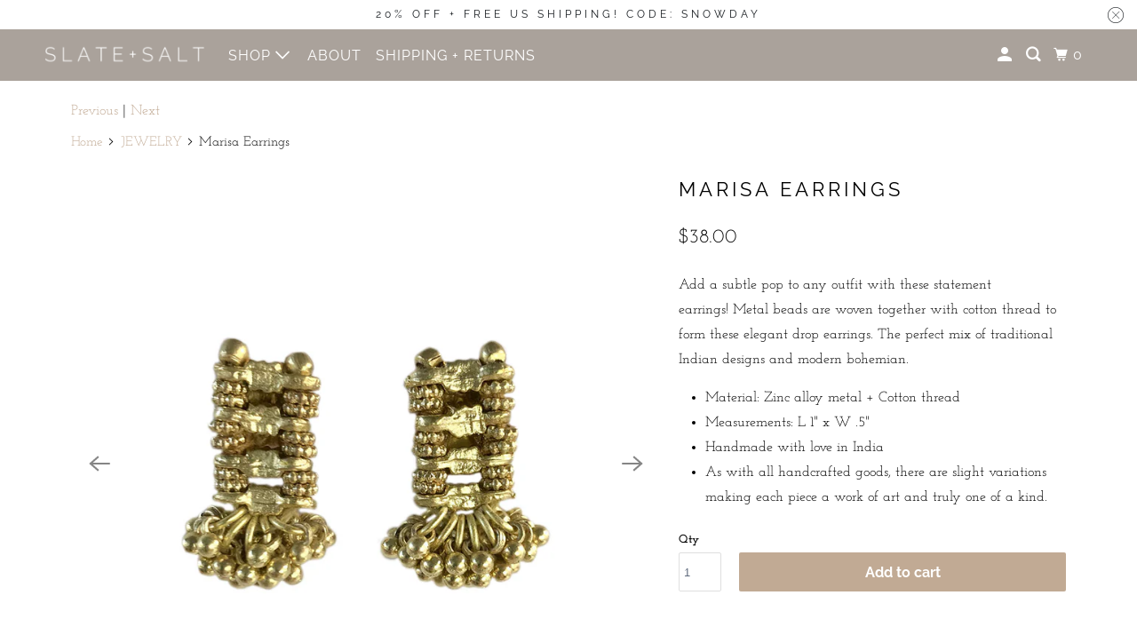

--- FILE ---
content_type: text/html; charset=utf-8
request_url: https://slateandsalt.com/collections/jewelry/products/marisa-earrings
body_size: 24848
content:
<!DOCTYPE html>
<html class="no-js no-touch" lang="en">
  <head>
    <meta charset="utf-8">
    <meta http-equiv="cleartype" content="on">
    <meta name="robots" content="index,follow">
    <!-- Google tag (gtag.js) -->
<script async src="https://www.googletagmanager.com/gtag/js?id=G-VPZ2WTB5K4"></script>
<script>
  window.dataLayer = window.dataLayer || [];
  function gtag(){dataLayer.push(arguments);}
  gtag('js', new Date());

  gtag('config', 'G-VPZ2WTB5K4');
</script>

    
    <title>Buy Gold Fair Trade Earrings | Artisan Handmade Indian Jewelry | Slate + Salt - SLATE + SALT</title>

    
      <meta name="description" content="Add a subtle pop to any outfit with these statement earrings! Metal beads are woven together with cotton thread to form these elegant drop earrings. The perfect mix of traditional Indian designs and modern bohemian. The best gifts give back!"/>
    

    

<meta name="author" content="SLATE + SALT">
<meta property="og:url" content="https://slateandsalt.com/products/marisa-earrings">
<meta property="og:site_name" content="SLATE + SALT">




  <meta property="og:type" content="product">
  <meta property="og:title" content="Marisa Earrings">
  
    
      <meta property="og:image" content="https://slateandsalt.com/cdn/shop/products/gold-statement-earrings_600x.jpg?v=1552361725">
      <meta property="og:image:secure_url" content="https://slateandsalt.com/cdn/shop/products/gold-statement-earrings_600x.jpg?v=1552361725">
      <meta property="og:image:width" content="1024">
      <meta property="og:image:height" content="1024">
      <meta property="og:image:alt" content="Gold Statement Earrings">
      
    
      <meta property="og:image" content="https://slateandsalt.com/cdn/shop/products/slate-and-salt-earrings_600x.jpg?v=1590589042">
      <meta property="og:image:secure_url" content="https://slateandsalt.com/cdn/shop/products/slate-and-salt-earrings_600x.jpg?v=1590589042">
      <meta property="og:image:width" content="1024">
      <meta property="og:image:height" content="1024">
      <meta property="og:image:alt" content="slate and salt earrings">
      
    
      <meta property="og:image" content="https://slateandsalt.com/cdn/shop/products/gold-drop-earrings_600x.jpg?v=1590589030">
      <meta property="og:image:secure_url" content="https://slateandsalt.com/cdn/shop/products/gold-drop-earrings_600x.jpg?v=1590589030">
      <meta property="og:image:width" content="1024">
      <meta property="og:image:height" content="1024">
      <meta property="og:image:alt" content="Fair Trade Gold Earrings">
      
    
  
  <meta property="product:price:amount" content="38.00">
  <meta property="product:price:currency" content="USD">



  <meta property="og:description" content="Add a subtle pop to any outfit with these statement earrings! Metal beads are woven together with cotton thread to form these elegant drop earrings. The perfect mix of traditional Indian designs and modern bohemian. The best gifts give back!">




<meta name="twitter:card" content="summary">

  <meta name="twitter:title" content="Marisa Earrings">
  <meta name="twitter:description" content="Add a subtle pop to any outfit with these statement earrings! Metal beads are woven together with cotton thread to form these elegant drop earrings. The perfect mix of traditional Indian designs and modern bohemian. Material: Zinc alloy metal + Cotton thread Measurements: L 1&quot; x W .5&quot; Handmade with love in India As with all handcrafted goods, there are slight variations making each piece a work of art and truly one of a kind. Artisan Profile The art of jewelry making is as old as the Indian civilization itself. For centuries women have been adorned in intricate, ornamental designs. The innovative techniques and designs have evolved over time but the jewelry remains true to Indian culture and traditions. This collection of elegant, statement jewelry is handcrafted by a cooperative of women artisans located in rural areas around Delhi, Ghaziabad and Meerut India. The women,">
  <meta name="twitter:image:width" content="240">
  <meta name="twitter:image:height" content="240">
  <meta name="twitter:image" content="https://slateandsalt.com/cdn/shop/products/gold-statement-earrings_240x.jpg?v=1552361725">
  <meta name="twitter:image:alt" content="Gold Statement Earrings">



    
      <link rel="prev" href="/collections/jewelry/products/mali-necklace">
    

    
      <link rel="next" href="/collections/jewelry/products/tassel-halo-necklace">
    

    <!-- Mobile Specific Metas -->
    <meta name="HandheldFriendly" content="True">
    <meta name="MobileOptimized" content="320">
    <meta name="viewport" content="width=device-width,initial-scale=1">
    <meta name="theme-color" content="#ffffff">

    <!-- Preconnect Domains -->
    <link rel="preconnect" href="https://cdn.shopify.com" crossorigin>
    <link rel="preconnect" href="https://fonts.shopify.com" crossorigin>
    <link rel="preconnect" href="https://monorail-edge.shopifysvc.com">

    <!-- Preload Assets -->
    <link rel="preload" href="//slateandsalt.com/cdn/shop/t/58/assets/vendors.js?v=105148450034842595471655329226" as="script">
    <link rel="preload" href="//slateandsalt.com/cdn/shop/t/58/assets/mmenu-styles.scss?v=106496102027375579581655329219" as="style">
    <link rel="preload" href="//slateandsalt.com/cdn/shop/t/58/assets/fancybox.css?v=30466120580444283401655329215" as="style">
    <link rel="preload" href="//slateandsalt.com/cdn/shop/t/58/assets/styles.css?v=145167233036332730471764266174" as="style">
    <link rel="preload" href="//slateandsalt.com/cdn/shop/t/58/assets/app.js?v=64996608093791535351657292420" as="script">

    <!-- Stylesheet for mmenu plugin -->
    <link href="//slateandsalt.com/cdn/shop/t/58/assets/mmenu-styles.scss?v=106496102027375579581655329219" rel="stylesheet" type="text/css" media="all" />

    <!-- Stylesheet for Fancybox library -->
    <link href="//slateandsalt.com/cdn/shop/t/58/assets/fancybox.css?v=30466120580444283401655329215" rel="stylesheet" type="text/css" media="all" />

    <!-- Stylesheets for Parallax -->
    <link href="//slateandsalt.com/cdn/shop/t/58/assets/styles.css?v=145167233036332730471764266174" rel="stylesheet" type="text/css" media="all" />

    
      <link rel="shortcut icon" type="image/x-icon" href="//slateandsalt.com/cdn/shop/files/slate-and-salt-triangle_180x180.png?v=1613665114">
      <link rel="apple-touch-icon" href="//slateandsalt.com/cdn/shop/files/slate-and-salt-triangle_180x180.png?v=1613665114"/>
      <link rel="apple-touch-icon" sizes="72x72" href="//slateandsalt.com/cdn/shop/files/slate-and-salt-triangle_72x72.png?v=1613665114"/>
      <link rel="apple-touch-icon" sizes="114x114" href="//slateandsalt.com/cdn/shop/files/slate-and-salt-triangle_114x114.png?v=1613665114"/>
      <link rel="apple-touch-icon" sizes="180x180" href="//slateandsalt.com/cdn/shop/files/slate-and-salt-triangle_180x180.png?v=1613665114"/>
      <link rel="apple-touch-icon" sizes="228x228" href="//slateandsalt.com/cdn/shop/files/slate-and-salt-triangle_228x228.png?v=1613665114"/>
    

    <link rel="canonical" href="https://slateandsalt.com/products/marisa-earrings"/>

    <script>
      document.documentElement.className=document.documentElement.className.replace(/\bno-js\b/,'js');
      if(window.Shopify&&window.Shopify.designMode)document.documentElement.className+=' in-theme-editor';
      if(('ontouchstart' in window)||window.DocumentTouch&&document instanceof DocumentTouch)document.documentElement.className=document.documentElement.className.replace(/\bno-touch\b/,'has-touch');
    </script>

    

    

    
    <script>
      window.PXUTheme = window.PXUTheme || {};
      window.PXUTheme.version = '5.0.1';
      window.PXUTheme.name = 'Parallax';
    </script>
    


    <script>
      
window.PXUTheme = window.PXUTheme || {};


window.PXUTheme.theme_settings = {};
window.PXUTheme.theme_settings.current_locale = "en";
window.PXUTheme.theme_settings.shop_url = "https://slateandsalt.com";
window.PXUTheme.theme_settings.cart_url = "/cart";


window.PXUTheme.theme_settings.newsletter_popup = false;
window.PXUTheme.theme_settings.newsletter_popup_days = "30";
window.PXUTheme.theme_settings.newsletter_popup_mobile = false;
window.PXUTheme.theme_settings.newsletter_popup_seconds = 2;
window.PXUTheme.theme_settings.newsletter_popup_max_width = 600;


window.PXUTheme.theme_settings.search_option = "everything";
window.PXUTheme.theme_settings.search_items_to_display = 5;
window.PXUTheme.theme_settings.enable_autocomplete = true;
window.PXUTheme.theme_settings.mobile_search_location = "below-header";


window.PXUTheme.theme_settings.product_form_style = "dropdown";
window.PXUTheme.theme_settings.display_inventory_left = false;
window.PXUTheme.theme_settings.inventory_threshold = 10;
window.PXUTheme.theme_settings.limit_quantity = false;
window.PXUTheme.theme_settings.free_price_text = "";


window.PXUTheme.theme_settings.collection_secondary_image = true;
window.PXUTheme.theme_settings.collection_swatches = false;


window.PXUTheme.theme_settings.display_special_instructions = true;
window.PXUTheme.theme_settings.display_tos_checkbox = false;
window.PXUTheme.theme_settings.tos_richtext = "\u003cp\u003eI Agree with the Terms \u0026 Conditions\u003c\/p\u003e";
window.PXUTheme.theme_settings.cart_action = "ajax";


window.PXUTheme.theme_settings.header_background = true;


window.PXUTheme.currency = {};


window.PXUTheme.currency.shop_currency = "USD";
window.PXUTheme.currency.default_currency = "USD";
window.PXUTheme.currency.display_format = "money_format";
window.PXUTheme.currency.money_format = "${{amount}} ";
window.PXUTheme.currency.money_format_no_currency = "${{amount}} ";
window.PXUTheme.currency.money_format_currency = "${{amount}} USD";
window.PXUTheme.currency.native_multi_currency = true;
window.PXUTheme.currency.shipping_calculator = false;
window.PXUTheme.currency.iso_code = "USD";
window.PXUTheme.currency.symbol = "$";


window.PXUTheme.translation = {};


window.PXUTheme.translation.search = "Search";
window.PXUTheme.translation.all_results = "View all results";
window.PXUTheme.translation.no_results = "No results found.";


window.PXUTheme.translation.agree_to_terms_warning = "You must agree with the terms and conditions to checkout.";
window.PXUTheme.translation.cart_discount = "Discount";
window.PXUTheme.translation.edit_cart = "View Cart";
window.PXUTheme.translation.add_to_cart_success = "Translation missing: en.layout.general.add_to_cart_success";
window.PXUTheme.translation.agree_to_terms_html = "Translation missing: en.cart.general.agree_to_terms_html";
window.PXUTheme.translation.checkout = "Checkout";
window.PXUTheme.translation.or = "Translation missing: en.layout.general.or";
window.PXUTheme.translation.continue_shopping = "Continue";
window.PXUTheme.translation.empty_cart = "Your Cart is Empty";
window.PXUTheme.translation.subtotal = "Subtotal";
window.PXUTheme.translation.cart_notes = "Free ribbon gift wrap! Add a message here:";
window.PXUTheme.translation.no_shipping_destination = "We do not ship to this destination.";
window.PXUTheme.translation.additional_rate = "There is one shipping rate available for";
window.PXUTheme.translation.additional_rate_at = "at";
window.PXUTheme.translation.additional_rates_part_1 = "There are";
window.PXUTheme.translation.additional_rates_part_2 = "shipping rates available for";
window.PXUTheme.translation.additional_rates_part_3 = "starting at";


window.PXUTheme.translation.product_add_to_cart_success = "Added";
window.PXUTheme.translation.product_add_to_cart = "Add to cart";
window.PXUTheme.translation.product_notify_form_email = "Email address";
window.PXUTheme.translation.product_notify_form_send = "Send";
window.PXUTheme.translation.items_left_count_one = "item left";
window.PXUTheme.translation.items_left_count_other = "items left";
window.PXUTheme.translation.product_sold_out = "Sold Out";
window.PXUTheme.translation.product_from = "from";
window.PXUTheme.translation.product_unavailable = "Unavailable";
window.PXUTheme.translation.product_notify_form_success = "Thanks! We will notify you when this product becomes available!";



window.PXUTheme.routes = window.PXUTheme.routes || {};
window.PXUTheme.routes.root_url = "/";
window.PXUTheme.routes.cart_url = "/cart";
window.PXUTheme.routes.search_url = "/search";


window.PXUTheme.media_queries = {};
window.PXUTheme.media_queries.small = window.matchMedia( "(max-width: 480px)" );
window.PXUTheme.media_queries.medium = window.matchMedia( "(max-width: 798px)" );
window.PXUTheme.media_queries.large = window.matchMedia( "(min-width: 799px)" );
window.PXUTheme.media_queries.larger = window.matchMedia( "(min-width: 960px)" );
window.PXUTheme.media_queries.xlarge = window.matchMedia( "(min-width: 1200px)" );
window.PXUTheme.media_queries.ie10 = window.matchMedia( "all and (-ms-high-contrast: none), (-ms-high-contrast: active)" );
window.PXUTheme.media_queries.tablet = window.matchMedia( "only screen and (min-width: 768px) and (max-width: 1024px)" );


window.PXUTheme.device = {};
window.PXUTheme.device.hasTouch = window.matchMedia("(any-pointer: coarse)");
window.PXUTheme.device.hasMouse = window.matchMedia("(any-pointer: fine)");
    </script>

    <script src="//slateandsalt.com/cdn/shop/t/58/assets/vendors.js?v=105148450034842595471655329226" defer></script>
    <script src="//slateandsalt.com/cdn/shop/t/58/assets/app.js?v=64996608093791535351657292420" defer></script>

    <script>window.performance && window.performance.mark && window.performance.mark('shopify.content_for_header.start');</script><meta name="google-site-verification" content="qrDWGtse2hDwxFwyyBJCF6paXFO_HRoleko9tvFm-UE">
<meta id="shopify-digital-wallet" name="shopify-digital-wallet" content="/17444985/digital_wallets/dialog">
<meta name="shopify-checkout-api-token" content="e5da923584aef0c466f94164cf2c95a8">
<meta id="in-context-paypal-metadata" data-shop-id="17444985" data-venmo-supported="false" data-environment="production" data-locale="en_US" data-paypal-v4="true" data-currency="USD">
<link rel="alternate" type="application/json+oembed" href="https://slateandsalt.com/products/marisa-earrings.oembed">
<script async="async" src="/checkouts/internal/preloads.js?locale=en-US"></script>
<link rel="preconnect" href="https://shop.app" crossorigin="anonymous">
<script async="async" src="https://shop.app/checkouts/internal/preloads.js?locale=en-US&shop_id=17444985" crossorigin="anonymous"></script>
<script id="apple-pay-shop-capabilities" type="application/json">{"shopId":17444985,"countryCode":"US","currencyCode":"USD","merchantCapabilities":["supports3DS"],"merchantId":"gid:\/\/shopify\/Shop\/17444985","merchantName":"SLATE + SALT","requiredBillingContactFields":["postalAddress","email"],"requiredShippingContactFields":["postalAddress","email"],"shippingType":"shipping","supportedNetworks":["visa","masterCard","amex","discover","elo","jcb"],"total":{"type":"pending","label":"SLATE + SALT","amount":"1.00"},"shopifyPaymentsEnabled":true,"supportsSubscriptions":true}</script>
<script id="shopify-features" type="application/json">{"accessToken":"e5da923584aef0c466f94164cf2c95a8","betas":["rich-media-storefront-analytics"],"domain":"slateandsalt.com","predictiveSearch":true,"shopId":17444985,"locale":"en"}</script>
<script>var Shopify = Shopify || {};
Shopify.shop = "slate-salt.myshopify.com";
Shopify.locale = "en";
Shopify.currency = {"active":"USD","rate":"1.0"};
Shopify.country = "US";
Shopify.theme = {"name":"NEW PARALLAX ","id":127952814236,"schema_name":"Parallax","schema_version":"5.0.1","theme_store_id":null,"role":"main"};
Shopify.theme.handle = "null";
Shopify.theme.style = {"id":null,"handle":null};
Shopify.cdnHost = "slateandsalt.com/cdn";
Shopify.routes = Shopify.routes || {};
Shopify.routes.root = "/";</script>
<script type="module">!function(o){(o.Shopify=o.Shopify||{}).modules=!0}(window);</script>
<script>!function(o){function n(){var o=[];function n(){o.push(Array.prototype.slice.apply(arguments))}return n.q=o,n}var t=o.Shopify=o.Shopify||{};t.loadFeatures=n(),t.autoloadFeatures=n()}(window);</script>
<script>
  window.ShopifyPay = window.ShopifyPay || {};
  window.ShopifyPay.apiHost = "shop.app\/pay";
  window.ShopifyPay.redirectState = null;
</script>
<script id="shop-js-analytics" type="application/json">{"pageType":"product"}</script>
<script defer="defer" async type="module" src="//slateandsalt.com/cdn/shopifycloud/shop-js/modules/v2/client.init-shop-cart-sync_BdyHc3Nr.en.esm.js"></script>
<script defer="defer" async type="module" src="//slateandsalt.com/cdn/shopifycloud/shop-js/modules/v2/chunk.common_Daul8nwZ.esm.js"></script>
<script type="module">
  await import("//slateandsalt.com/cdn/shopifycloud/shop-js/modules/v2/client.init-shop-cart-sync_BdyHc3Nr.en.esm.js");
await import("//slateandsalt.com/cdn/shopifycloud/shop-js/modules/v2/chunk.common_Daul8nwZ.esm.js");

  window.Shopify.SignInWithShop?.initShopCartSync?.({"fedCMEnabled":true,"windoidEnabled":true});

</script>
<script defer="defer" async type="module" src="//slateandsalt.com/cdn/shopifycloud/shop-js/modules/v2/client.payment-terms_MV4M3zvL.en.esm.js"></script>
<script defer="defer" async type="module" src="//slateandsalt.com/cdn/shopifycloud/shop-js/modules/v2/chunk.common_Daul8nwZ.esm.js"></script>
<script defer="defer" async type="module" src="//slateandsalt.com/cdn/shopifycloud/shop-js/modules/v2/chunk.modal_CQq8HTM6.esm.js"></script>
<script type="module">
  await import("//slateandsalt.com/cdn/shopifycloud/shop-js/modules/v2/client.payment-terms_MV4M3zvL.en.esm.js");
await import("//slateandsalt.com/cdn/shopifycloud/shop-js/modules/v2/chunk.common_Daul8nwZ.esm.js");
await import("//slateandsalt.com/cdn/shopifycloud/shop-js/modules/v2/chunk.modal_CQq8HTM6.esm.js");

  
</script>
<script>
  window.Shopify = window.Shopify || {};
  if (!window.Shopify.featureAssets) window.Shopify.featureAssets = {};
  window.Shopify.featureAssets['shop-js'] = {"shop-cart-sync":["modules/v2/client.shop-cart-sync_QYOiDySF.en.esm.js","modules/v2/chunk.common_Daul8nwZ.esm.js"],"init-fed-cm":["modules/v2/client.init-fed-cm_DchLp9rc.en.esm.js","modules/v2/chunk.common_Daul8nwZ.esm.js"],"shop-button":["modules/v2/client.shop-button_OV7bAJc5.en.esm.js","modules/v2/chunk.common_Daul8nwZ.esm.js"],"init-windoid":["modules/v2/client.init-windoid_DwxFKQ8e.en.esm.js","modules/v2/chunk.common_Daul8nwZ.esm.js"],"shop-cash-offers":["modules/v2/client.shop-cash-offers_DWtL6Bq3.en.esm.js","modules/v2/chunk.common_Daul8nwZ.esm.js","modules/v2/chunk.modal_CQq8HTM6.esm.js"],"shop-toast-manager":["modules/v2/client.shop-toast-manager_CX9r1SjA.en.esm.js","modules/v2/chunk.common_Daul8nwZ.esm.js"],"init-shop-email-lookup-coordinator":["modules/v2/client.init-shop-email-lookup-coordinator_UhKnw74l.en.esm.js","modules/v2/chunk.common_Daul8nwZ.esm.js"],"pay-button":["modules/v2/client.pay-button_DzxNnLDY.en.esm.js","modules/v2/chunk.common_Daul8nwZ.esm.js"],"avatar":["modules/v2/client.avatar_BTnouDA3.en.esm.js"],"init-shop-cart-sync":["modules/v2/client.init-shop-cart-sync_BdyHc3Nr.en.esm.js","modules/v2/chunk.common_Daul8nwZ.esm.js"],"shop-login-button":["modules/v2/client.shop-login-button_D8B466_1.en.esm.js","modules/v2/chunk.common_Daul8nwZ.esm.js","modules/v2/chunk.modal_CQq8HTM6.esm.js"],"init-customer-accounts-sign-up":["modules/v2/client.init-customer-accounts-sign-up_C8fpPm4i.en.esm.js","modules/v2/client.shop-login-button_D8B466_1.en.esm.js","modules/v2/chunk.common_Daul8nwZ.esm.js","modules/v2/chunk.modal_CQq8HTM6.esm.js"],"init-shop-for-new-customer-accounts":["modules/v2/client.init-shop-for-new-customer-accounts_CVTO0Ztu.en.esm.js","modules/v2/client.shop-login-button_D8B466_1.en.esm.js","modules/v2/chunk.common_Daul8nwZ.esm.js","modules/v2/chunk.modal_CQq8HTM6.esm.js"],"init-customer-accounts":["modules/v2/client.init-customer-accounts_dRgKMfrE.en.esm.js","modules/v2/client.shop-login-button_D8B466_1.en.esm.js","modules/v2/chunk.common_Daul8nwZ.esm.js","modules/v2/chunk.modal_CQq8HTM6.esm.js"],"shop-follow-button":["modules/v2/client.shop-follow-button_CkZpjEct.en.esm.js","modules/v2/chunk.common_Daul8nwZ.esm.js","modules/v2/chunk.modal_CQq8HTM6.esm.js"],"lead-capture":["modules/v2/client.lead-capture_BntHBhfp.en.esm.js","modules/v2/chunk.common_Daul8nwZ.esm.js","modules/v2/chunk.modal_CQq8HTM6.esm.js"],"checkout-modal":["modules/v2/client.checkout-modal_CfxcYbTm.en.esm.js","modules/v2/chunk.common_Daul8nwZ.esm.js","modules/v2/chunk.modal_CQq8HTM6.esm.js"],"shop-login":["modules/v2/client.shop-login_Da4GZ2H6.en.esm.js","modules/v2/chunk.common_Daul8nwZ.esm.js","modules/v2/chunk.modal_CQq8HTM6.esm.js"],"payment-terms":["modules/v2/client.payment-terms_MV4M3zvL.en.esm.js","modules/v2/chunk.common_Daul8nwZ.esm.js","modules/v2/chunk.modal_CQq8HTM6.esm.js"]};
</script>
<script>(function() {
  var isLoaded = false;
  function asyncLoad() {
    if (isLoaded) return;
    isLoaded = true;
    var urls = ["https:\/\/scripttags.justuno.com\/shopify_justuno_17444985_79879.js?shop=slate-salt.myshopify.com","https:\/\/cdn.getcarro.com\/script-tags\/all\/050820094100.js?shop=slate-salt.myshopify.com","\/\/staticw2.yotpo.com\/mpw7jD6plDQ9p5mLhL84aUhpdDFiMf9WmTwqpa8W\/widget.js?shop=slate-salt.myshopify.com","https:\/\/cdn.getcarro.com\/script-tags\/all\/nb-101920173500.js?shop=slate-salt.myshopify.com","https:\/\/cdn.nfcube.com\/instafeed-2616b32af6f2bcfbc5917245ce342c1c.js?shop=slate-salt.myshopify.com","\/\/cdn.shopify.com\/proxy\/1cb636f4f85ddd512a7a1919d8f56c2cc2c839cfa8989b186c068faba8486194\/api.goaffpro.com\/loader.js?shop=slate-salt.myshopify.com\u0026sp-cache-control=cHVibGljLCBtYXgtYWdlPTkwMA"];
    for (var i = 0; i < urls.length; i++) {
      var s = document.createElement('script');
      s.type = 'text/javascript';
      s.async = true;
      s.src = urls[i];
      var x = document.getElementsByTagName('script')[0];
      x.parentNode.insertBefore(s, x);
    }
  };
  if(window.attachEvent) {
    window.attachEvent('onload', asyncLoad);
  } else {
    window.addEventListener('load', asyncLoad, false);
  }
})();</script>
<script id="__st">var __st={"a":17444985,"offset":-18000,"reqid":"0e12ee5d-a356-4fb2-b05b-6bbe3083019f-1769010486","pageurl":"slateandsalt.com\/collections\/jewelry\/products\/marisa-earrings","u":"6aaf615683b9","p":"product","rtyp":"product","rid":2133493514299};</script>
<script>window.ShopifyPaypalV4VisibilityTracking = true;</script>
<script id="captcha-bootstrap">!function(){'use strict';const t='contact',e='account',n='new_comment',o=[[t,t],['blogs',n],['comments',n],[t,'customer']],c=[[e,'customer_login'],[e,'guest_login'],[e,'recover_customer_password'],[e,'create_customer']],r=t=>t.map((([t,e])=>`form[action*='/${t}']:not([data-nocaptcha='true']) input[name='form_type'][value='${e}']`)).join(','),a=t=>()=>t?[...document.querySelectorAll(t)].map((t=>t.form)):[];function s(){const t=[...o],e=r(t);return a(e)}const i='password',u='form_key',d=['recaptcha-v3-token','g-recaptcha-response','h-captcha-response',i],f=()=>{try{return window.sessionStorage}catch{return}},m='__shopify_v',_=t=>t.elements[u];function p(t,e,n=!1){try{const o=window.sessionStorage,c=JSON.parse(o.getItem(e)),{data:r}=function(t){const{data:e,action:n}=t;return t[m]||n?{data:e,action:n}:{data:t,action:n}}(c);for(const[e,n]of Object.entries(r))t.elements[e]&&(t.elements[e].value=n);n&&o.removeItem(e)}catch(o){console.error('form repopulation failed',{error:o})}}const l='form_type',E='cptcha';function T(t){t.dataset[E]=!0}const w=window,h=w.document,L='Shopify',v='ce_forms',y='captcha';let A=!1;((t,e)=>{const n=(g='f06e6c50-85a8-45c8-87d0-21a2b65856fe',I='https://cdn.shopify.com/shopifycloud/storefront-forms-hcaptcha/ce_storefront_forms_captcha_hcaptcha.v1.5.2.iife.js',D={infoText:'Protected by hCaptcha',privacyText:'Privacy',termsText:'Terms'},(t,e,n)=>{const o=w[L][v],c=o.bindForm;if(c)return c(t,g,e,D).then(n);var r;o.q.push([[t,g,e,D],n]),r=I,A||(h.body.append(Object.assign(h.createElement('script'),{id:'captcha-provider',async:!0,src:r})),A=!0)});var g,I,D;w[L]=w[L]||{},w[L][v]=w[L][v]||{},w[L][v].q=[],w[L][y]=w[L][y]||{},w[L][y].protect=function(t,e){n(t,void 0,e),T(t)},Object.freeze(w[L][y]),function(t,e,n,w,h,L){const[v,y,A,g]=function(t,e,n){const i=e?o:[],u=t?c:[],d=[...i,...u],f=r(d),m=r(i),_=r(d.filter((([t,e])=>n.includes(e))));return[a(f),a(m),a(_),s()]}(w,h,L),I=t=>{const e=t.target;return e instanceof HTMLFormElement?e:e&&e.form},D=t=>v().includes(t);t.addEventListener('submit',(t=>{const e=I(t);if(!e)return;const n=D(e)&&!e.dataset.hcaptchaBound&&!e.dataset.recaptchaBound,o=_(e),c=g().includes(e)&&(!o||!o.value);(n||c)&&t.preventDefault(),c&&!n&&(function(t){try{if(!f())return;!function(t){const e=f();if(!e)return;const n=_(t);if(!n)return;const o=n.value;o&&e.removeItem(o)}(t);const e=Array.from(Array(32),(()=>Math.random().toString(36)[2])).join('');!function(t,e){_(t)||t.append(Object.assign(document.createElement('input'),{type:'hidden',name:u})),t.elements[u].value=e}(t,e),function(t,e){const n=f();if(!n)return;const o=[...t.querySelectorAll(`input[type='${i}']`)].map((({name:t})=>t)),c=[...d,...o],r={};for(const[a,s]of new FormData(t).entries())c.includes(a)||(r[a]=s);n.setItem(e,JSON.stringify({[m]:1,action:t.action,data:r}))}(t,e)}catch(e){console.error('failed to persist form',e)}}(e),e.submit())}));const S=(t,e)=>{t&&!t.dataset[E]&&(n(t,e.some((e=>e===t))),T(t))};for(const o of['focusin','change'])t.addEventListener(o,(t=>{const e=I(t);D(e)&&S(e,y())}));const B=e.get('form_key'),M=e.get(l),P=B&&M;t.addEventListener('DOMContentLoaded',(()=>{const t=y();if(P)for(const e of t)e.elements[l].value===M&&p(e,B);[...new Set([...A(),...v().filter((t=>'true'===t.dataset.shopifyCaptcha))])].forEach((e=>S(e,t)))}))}(h,new URLSearchParams(w.location.search),n,t,e,['guest_login'])})(!0,!0)}();</script>
<script integrity="sha256-4kQ18oKyAcykRKYeNunJcIwy7WH5gtpwJnB7kiuLZ1E=" data-source-attribution="shopify.loadfeatures" defer="defer" src="//slateandsalt.com/cdn/shopifycloud/storefront/assets/storefront/load_feature-a0a9edcb.js" crossorigin="anonymous"></script>
<script crossorigin="anonymous" defer="defer" src="//slateandsalt.com/cdn/shopifycloud/storefront/assets/shopify_pay/storefront-65b4c6d7.js?v=20250812"></script>
<script data-source-attribution="shopify.dynamic_checkout.dynamic.init">var Shopify=Shopify||{};Shopify.PaymentButton=Shopify.PaymentButton||{isStorefrontPortableWallets:!0,init:function(){window.Shopify.PaymentButton.init=function(){};var t=document.createElement("script");t.src="https://slateandsalt.com/cdn/shopifycloud/portable-wallets/latest/portable-wallets.en.js",t.type="module",document.head.appendChild(t)}};
</script>
<script data-source-attribution="shopify.dynamic_checkout.buyer_consent">
  function portableWalletsHideBuyerConsent(e){var t=document.getElementById("shopify-buyer-consent"),n=document.getElementById("shopify-subscription-policy-button");t&&n&&(t.classList.add("hidden"),t.setAttribute("aria-hidden","true"),n.removeEventListener("click",e))}function portableWalletsShowBuyerConsent(e){var t=document.getElementById("shopify-buyer-consent"),n=document.getElementById("shopify-subscription-policy-button");t&&n&&(t.classList.remove("hidden"),t.removeAttribute("aria-hidden"),n.addEventListener("click",e))}window.Shopify?.PaymentButton&&(window.Shopify.PaymentButton.hideBuyerConsent=portableWalletsHideBuyerConsent,window.Shopify.PaymentButton.showBuyerConsent=portableWalletsShowBuyerConsent);
</script>
<script data-source-attribution="shopify.dynamic_checkout.cart.bootstrap">document.addEventListener("DOMContentLoaded",(function(){function t(){return document.querySelector("shopify-accelerated-checkout-cart, shopify-accelerated-checkout")}if(t())Shopify.PaymentButton.init();else{new MutationObserver((function(e,n){t()&&(Shopify.PaymentButton.init(),n.disconnect())})).observe(document.body,{childList:!0,subtree:!0})}}));
</script>
<link id="shopify-accelerated-checkout-styles" rel="stylesheet" media="screen" href="https://slateandsalt.com/cdn/shopifycloud/portable-wallets/latest/accelerated-checkout-backwards-compat.css" crossorigin="anonymous">
<style id="shopify-accelerated-checkout-cart">
        #shopify-buyer-consent {
  margin-top: 1em;
  display: inline-block;
  width: 100%;
}

#shopify-buyer-consent.hidden {
  display: none;
}

#shopify-subscription-policy-button {
  background: none;
  border: none;
  padding: 0;
  text-decoration: underline;
  font-size: inherit;
  cursor: pointer;
}

#shopify-subscription-policy-button::before {
  box-shadow: none;
}

      </style>

<script>window.performance && window.performance.mark && window.performance.mark('shopify.content_for_header.end');</script>

    <noscript>
      <style>

        .slides > li:first-child { display: block; }
        .image__fallback {
          width: 100vw;
          display: block !important;
          max-width: 100vw !important;
          margin-bottom: 0;
        }

        .no-js-only {
          display: inherit !important;
        }

        .icon-cart.cart-button {
          display: none;
        }

        .lazyload,
        .cart_page_image img {
          opacity: 1;
          -webkit-filter: blur(0);
          filter: blur(0);
        }

        .image-element__wrap {
          display: none;
        }

        .banner__text .container {
          background-color: transparent;
        }

        .animate_right,
        .animate_left,
        .animate_up,
        .animate_down {
          opacity: 1;
        }

        .flexslider .slides>li {
          display: block;
        }

        .product_section .product_form {
          opacity: 1;
        }

        .multi_select,
        form .select {
          display: block !important;
        }

        .swatch-options {
          display: none;
        }

        .parallax__wrap .banner__text {
          position: absolute;
          margin-left: auto;
          margin-right: auto;
          left: 0;
          right: 0;
          bottom: 0;
          top: 0;
          display: -webkit-box;
          display: -ms-flexbox;
          display: flex;
          -webkit-box-align: center;
          -ms-flex-align: center;
          align-items: center;
          -webkit-box-pack: center;
          -ms-flex-pack: center;
          justify-content: center;
        }

        .parallax__wrap .image__fallback {
          max-height: 1000px;
          -o-object-fit: cover;
          object-fit: cover;
        }

      </style>
    </noscript>

  <!-- BEGIN app block: shopify://apps/yotpo-product-reviews/blocks/settings/eb7dfd7d-db44-4334-bc49-c893b51b36cf -->


<script type="text/javascript">
  (function e(){var e=document.createElement("script");
  e.type="text/javascript",e.async=true,
  e.src="//staticw2.yotpo.com/mpw7jD6plDQ9p5mLhL84aUhpdDFiMf9WmTwqpa8W/widget.js?lang=en";
  var t=document.getElementsByTagName("script")[0];
  t.parentNode.insertBefore(e,t)})();
</script>



  
<!-- END app block --><link href="https://monorail-edge.shopifysvc.com" rel="dns-prefetch">
<script>(function(){if ("sendBeacon" in navigator && "performance" in window) {try {var session_token_from_headers = performance.getEntriesByType('navigation')[0].serverTiming.find(x => x.name == '_s').description;} catch {var session_token_from_headers = undefined;}var session_cookie_matches = document.cookie.match(/_shopify_s=([^;]*)/);var session_token_from_cookie = session_cookie_matches && session_cookie_matches.length === 2 ? session_cookie_matches[1] : "";var session_token = session_token_from_headers || session_token_from_cookie || "";function handle_abandonment_event(e) {var entries = performance.getEntries().filter(function(entry) {return /monorail-edge.shopifysvc.com/.test(entry.name);});if (!window.abandonment_tracked && entries.length === 0) {window.abandonment_tracked = true;var currentMs = Date.now();var navigation_start = performance.timing.navigationStart;var payload = {shop_id: 17444985,url: window.location.href,navigation_start,duration: currentMs - navigation_start,session_token,page_type: "product"};window.navigator.sendBeacon("https://monorail-edge.shopifysvc.com/v1/produce", JSON.stringify({schema_id: "online_store_buyer_site_abandonment/1.1",payload: payload,metadata: {event_created_at_ms: currentMs,event_sent_at_ms: currentMs}}));}}window.addEventListener('pagehide', handle_abandonment_event);}}());</script>
<script id="web-pixels-manager-setup">(function e(e,d,r,n,o){if(void 0===o&&(o={}),!Boolean(null===(a=null===(i=window.Shopify)||void 0===i?void 0:i.analytics)||void 0===a?void 0:a.replayQueue)){var i,a;window.Shopify=window.Shopify||{};var t=window.Shopify;t.analytics=t.analytics||{};var s=t.analytics;s.replayQueue=[],s.publish=function(e,d,r){return s.replayQueue.push([e,d,r]),!0};try{self.performance.mark("wpm:start")}catch(e){}var l=function(){var e={modern:/Edge?\/(1{2}[4-9]|1[2-9]\d|[2-9]\d{2}|\d{4,})\.\d+(\.\d+|)|Firefox\/(1{2}[4-9]|1[2-9]\d|[2-9]\d{2}|\d{4,})\.\d+(\.\d+|)|Chrom(ium|e)\/(9{2}|\d{3,})\.\d+(\.\d+|)|(Maci|X1{2}).+ Version\/(15\.\d+|(1[6-9]|[2-9]\d|\d{3,})\.\d+)([,.]\d+|)( \(\w+\)|)( Mobile\/\w+|) Safari\/|Chrome.+OPR\/(9{2}|\d{3,})\.\d+\.\d+|(CPU[ +]OS|iPhone[ +]OS|CPU[ +]iPhone|CPU IPhone OS|CPU iPad OS)[ +]+(15[._]\d+|(1[6-9]|[2-9]\d|\d{3,})[._]\d+)([._]\d+|)|Android:?[ /-](13[3-9]|1[4-9]\d|[2-9]\d{2}|\d{4,})(\.\d+|)(\.\d+|)|Android.+Firefox\/(13[5-9]|1[4-9]\d|[2-9]\d{2}|\d{4,})\.\d+(\.\d+|)|Android.+Chrom(ium|e)\/(13[3-9]|1[4-9]\d|[2-9]\d{2}|\d{4,})\.\d+(\.\d+|)|SamsungBrowser\/([2-9]\d|\d{3,})\.\d+/,legacy:/Edge?\/(1[6-9]|[2-9]\d|\d{3,})\.\d+(\.\d+|)|Firefox\/(5[4-9]|[6-9]\d|\d{3,})\.\d+(\.\d+|)|Chrom(ium|e)\/(5[1-9]|[6-9]\d|\d{3,})\.\d+(\.\d+|)([\d.]+$|.*Safari\/(?![\d.]+ Edge\/[\d.]+$))|(Maci|X1{2}).+ Version\/(10\.\d+|(1[1-9]|[2-9]\d|\d{3,})\.\d+)([,.]\d+|)( \(\w+\)|)( Mobile\/\w+|) Safari\/|Chrome.+OPR\/(3[89]|[4-9]\d|\d{3,})\.\d+\.\d+|(CPU[ +]OS|iPhone[ +]OS|CPU[ +]iPhone|CPU IPhone OS|CPU iPad OS)[ +]+(10[._]\d+|(1[1-9]|[2-9]\d|\d{3,})[._]\d+)([._]\d+|)|Android:?[ /-](13[3-9]|1[4-9]\d|[2-9]\d{2}|\d{4,})(\.\d+|)(\.\d+|)|Mobile Safari.+OPR\/([89]\d|\d{3,})\.\d+\.\d+|Android.+Firefox\/(13[5-9]|1[4-9]\d|[2-9]\d{2}|\d{4,})\.\d+(\.\d+|)|Android.+Chrom(ium|e)\/(13[3-9]|1[4-9]\d|[2-9]\d{2}|\d{4,})\.\d+(\.\d+|)|Android.+(UC? ?Browser|UCWEB|U3)[ /]?(15\.([5-9]|\d{2,})|(1[6-9]|[2-9]\d|\d{3,})\.\d+)\.\d+|SamsungBrowser\/(5\.\d+|([6-9]|\d{2,})\.\d+)|Android.+MQ{2}Browser\/(14(\.(9|\d{2,})|)|(1[5-9]|[2-9]\d|\d{3,})(\.\d+|))(\.\d+|)|K[Aa][Ii]OS\/(3\.\d+|([4-9]|\d{2,})\.\d+)(\.\d+|)/},d=e.modern,r=e.legacy,n=navigator.userAgent;return n.match(d)?"modern":n.match(r)?"legacy":"unknown"}(),u="modern"===l?"modern":"legacy",c=(null!=n?n:{modern:"",legacy:""})[u],f=function(e){return[e.baseUrl,"/wpm","/b",e.hashVersion,"modern"===e.buildTarget?"m":"l",".js"].join("")}({baseUrl:d,hashVersion:r,buildTarget:u}),m=function(e){var d=e.version,r=e.bundleTarget,n=e.surface,o=e.pageUrl,i=e.monorailEndpoint;return{emit:function(e){var a=e.status,t=e.errorMsg,s=(new Date).getTime(),l=JSON.stringify({metadata:{event_sent_at_ms:s},events:[{schema_id:"web_pixels_manager_load/3.1",payload:{version:d,bundle_target:r,page_url:o,status:a,surface:n,error_msg:t},metadata:{event_created_at_ms:s}}]});if(!i)return console&&console.warn&&console.warn("[Web Pixels Manager] No Monorail endpoint provided, skipping logging."),!1;try{return self.navigator.sendBeacon.bind(self.navigator)(i,l)}catch(e){}var u=new XMLHttpRequest;try{return u.open("POST",i,!0),u.setRequestHeader("Content-Type","text/plain"),u.send(l),!0}catch(e){return console&&console.warn&&console.warn("[Web Pixels Manager] Got an unhandled error while logging to Monorail."),!1}}}}({version:r,bundleTarget:l,surface:e.surface,pageUrl:self.location.href,monorailEndpoint:e.monorailEndpoint});try{o.browserTarget=l,function(e){var d=e.src,r=e.async,n=void 0===r||r,o=e.onload,i=e.onerror,a=e.sri,t=e.scriptDataAttributes,s=void 0===t?{}:t,l=document.createElement("script"),u=document.querySelector("head"),c=document.querySelector("body");if(l.async=n,l.src=d,a&&(l.integrity=a,l.crossOrigin="anonymous"),s)for(var f in s)if(Object.prototype.hasOwnProperty.call(s,f))try{l.dataset[f]=s[f]}catch(e){}if(o&&l.addEventListener("load",o),i&&l.addEventListener("error",i),u)u.appendChild(l);else{if(!c)throw new Error("Did not find a head or body element to append the script");c.appendChild(l)}}({src:f,async:!0,onload:function(){if(!function(){var e,d;return Boolean(null===(d=null===(e=window.Shopify)||void 0===e?void 0:e.analytics)||void 0===d?void 0:d.initialized)}()){var d=window.webPixelsManager.init(e)||void 0;if(d){var r=window.Shopify.analytics;r.replayQueue.forEach((function(e){var r=e[0],n=e[1],o=e[2];d.publishCustomEvent(r,n,o)})),r.replayQueue=[],r.publish=d.publishCustomEvent,r.visitor=d.visitor,r.initialized=!0}}},onerror:function(){return m.emit({status:"failed",errorMsg:"".concat(f," has failed to load")})},sri:function(e){var d=/^sha384-[A-Za-z0-9+/=]+$/;return"string"==typeof e&&d.test(e)}(c)?c:"",scriptDataAttributes:o}),m.emit({status:"loading"})}catch(e){m.emit({status:"failed",errorMsg:(null==e?void 0:e.message)||"Unknown error"})}}})({shopId: 17444985,storefrontBaseUrl: "https://slateandsalt.com",extensionsBaseUrl: "https://extensions.shopifycdn.com/cdn/shopifycloud/web-pixels-manager",monorailEndpoint: "https://monorail-edge.shopifysvc.com/unstable/produce_batch",surface: "storefront-renderer",enabledBetaFlags: ["2dca8a86"],webPixelsConfigList: [{"id":"1672708252","configuration":"{\"yotpoStoreId\":\"mpw7jD6plDQ9p5mLhL84aUhpdDFiMf9WmTwqpa8W\"}","eventPayloadVersion":"v1","runtimeContext":"STRICT","scriptVersion":"8bb37a256888599d9a3d57f0551d3859","type":"APP","apiClientId":70132,"privacyPurposes":["ANALYTICS","MARKETING","SALE_OF_DATA"],"dataSharingAdjustments":{"protectedCustomerApprovalScopes":["read_customer_address","read_customer_email","read_customer_name","read_customer_personal_data","read_customer_phone"]}},{"id":"232652956","configuration":"{\"pixel_id\":\"723336697848883\",\"pixel_type\":\"facebook_pixel\",\"metaapp_system_user_token\":\"-\"}","eventPayloadVersion":"v1","runtimeContext":"OPEN","scriptVersion":"ca16bc87fe92b6042fbaa3acc2fbdaa6","type":"APP","apiClientId":2329312,"privacyPurposes":["ANALYTICS","MARKETING","SALE_OF_DATA"],"dataSharingAdjustments":{"protectedCustomerApprovalScopes":["read_customer_address","read_customer_email","read_customer_name","read_customer_personal_data","read_customer_phone"]}},{"id":"57278620","configuration":"{\"tagID\":\"2613235244649\"}","eventPayloadVersion":"v1","runtimeContext":"STRICT","scriptVersion":"18031546ee651571ed29edbe71a3550b","type":"APP","apiClientId":3009811,"privacyPurposes":["ANALYTICS","MARKETING","SALE_OF_DATA"],"dataSharingAdjustments":{"protectedCustomerApprovalScopes":["read_customer_address","read_customer_email","read_customer_name","read_customer_personal_data","read_customer_phone"]}},{"id":"92668060","eventPayloadVersion":"v1","runtimeContext":"LAX","scriptVersion":"1","type":"CUSTOM","privacyPurposes":["ANALYTICS"],"name":"Google Analytics tag (migrated)"},{"id":"shopify-app-pixel","configuration":"{}","eventPayloadVersion":"v1","runtimeContext":"STRICT","scriptVersion":"0450","apiClientId":"shopify-pixel","type":"APP","privacyPurposes":["ANALYTICS","MARKETING"]},{"id":"shopify-custom-pixel","eventPayloadVersion":"v1","runtimeContext":"LAX","scriptVersion":"0450","apiClientId":"shopify-pixel","type":"CUSTOM","privacyPurposes":["ANALYTICS","MARKETING"]}],isMerchantRequest: false,initData: {"shop":{"name":"SLATE + SALT","paymentSettings":{"currencyCode":"USD"},"myshopifyDomain":"slate-salt.myshopify.com","countryCode":"US","storefrontUrl":"https:\/\/slateandsalt.com"},"customer":null,"cart":null,"checkout":null,"productVariants":[{"price":{"amount":38.0,"currencyCode":"USD"},"product":{"title":"Marisa Earrings","vendor":"India Women's Co-op","id":"2133493514299","untranslatedTitle":"Marisa Earrings","url":"\/products\/marisa-earrings","type":"Earrings"},"id":"20493008044091","image":{"src":"\/\/slateandsalt.com\/cdn\/shop\/products\/gold-statement-earrings.jpg?v=1552361725"},"sku":"010085","title":"Default Title","untranslatedTitle":"Default Title"}],"purchasingCompany":null},},"https://slateandsalt.com/cdn","fcfee988w5aeb613cpc8e4bc33m6693e112",{"modern":"","legacy":""},{"shopId":"17444985","storefrontBaseUrl":"https:\/\/slateandsalt.com","extensionBaseUrl":"https:\/\/extensions.shopifycdn.com\/cdn\/shopifycloud\/web-pixels-manager","surface":"storefront-renderer","enabledBetaFlags":"[\"2dca8a86\"]","isMerchantRequest":"false","hashVersion":"fcfee988w5aeb613cpc8e4bc33m6693e112","publish":"custom","events":"[[\"page_viewed\",{}],[\"product_viewed\",{\"productVariant\":{\"price\":{\"amount\":38.0,\"currencyCode\":\"USD\"},\"product\":{\"title\":\"Marisa Earrings\",\"vendor\":\"India Women's Co-op\",\"id\":\"2133493514299\",\"untranslatedTitle\":\"Marisa Earrings\",\"url\":\"\/products\/marisa-earrings\",\"type\":\"Earrings\"},\"id\":\"20493008044091\",\"image\":{\"src\":\"\/\/slateandsalt.com\/cdn\/shop\/products\/gold-statement-earrings.jpg?v=1552361725\"},\"sku\":\"010085\",\"title\":\"Default Title\",\"untranslatedTitle\":\"Default Title\"}}]]"});</script><script>
  window.ShopifyAnalytics = window.ShopifyAnalytics || {};
  window.ShopifyAnalytics.meta = window.ShopifyAnalytics.meta || {};
  window.ShopifyAnalytics.meta.currency = 'USD';
  var meta = {"product":{"id":2133493514299,"gid":"gid:\/\/shopify\/Product\/2133493514299","vendor":"India Women's Co-op","type":"Earrings","handle":"marisa-earrings","variants":[{"id":20493008044091,"price":3800,"name":"Marisa Earrings","public_title":null,"sku":"010085"}],"remote":false},"page":{"pageType":"product","resourceType":"product","resourceId":2133493514299,"requestId":"0e12ee5d-a356-4fb2-b05b-6bbe3083019f-1769010486"}};
  for (var attr in meta) {
    window.ShopifyAnalytics.meta[attr] = meta[attr];
  }
</script>
<script class="analytics">
  (function () {
    var customDocumentWrite = function(content) {
      var jquery = null;

      if (window.jQuery) {
        jquery = window.jQuery;
      } else if (window.Checkout && window.Checkout.$) {
        jquery = window.Checkout.$;
      }

      if (jquery) {
        jquery('body').append(content);
      }
    };

    var hasLoggedConversion = function(token) {
      if (token) {
        return document.cookie.indexOf('loggedConversion=' + token) !== -1;
      }
      return false;
    }

    var setCookieIfConversion = function(token) {
      if (token) {
        var twoMonthsFromNow = new Date(Date.now());
        twoMonthsFromNow.setMonth(twoMonthsFromNow.getMonth() + 2);

        document.cookie = 'loggedConversion=' + token + '; expires=' + twoMonthsFromNow;
      }
    }

    var trekkie = window.ShopifyAnalytics.lib = window.trekkie = window.trekkie || [];
    if (trekkie.integrations) {
      return;
    }
    trekkie.methods = [
      'identify',
      'page',
      'ready',
      'track',
      'trackForm',
      'trackLink'
    ];
    trekkie.factory = function(method) {
      return function() {
        var args = Array.prototype.slice.call(arguments);
        args.unshift(method);
        trekkie.push(args);
        return trekkie;
      };
    };
    for (var i = 0; i < trekkie.methods.length; i++) {
      var key = trekkie.methods[i];
      trekkie[key] = trekkie.factory(key);
    }
    trekkie.load = function(config) {
      trekkie.config = config || {};
      trekkie.config.initialDocumentCookie = document.cookie;
      var first = document.getElementsByTagName('script')[0];
      var script = document.createElement('script');
      script.type = 'text/javascript';
      script.onerror = function(e) {
        var scriptFallback = document.createElement('script');
        scriptFallback.type = 'text/javascript';
        scriptFallback.onerror = function(error) {
                var Monorail = {
      produce: function produce(monorailDomain, schemaId, payload) {
        var currentMs = new Date().getTime();
        var event = {
          schema_id: schemaId,
          payload: payload,
          metadata: {
            event_created_at_ms: currentMs,
            event_sent_at_ms: currentMs
          }
        };
        return Monorail.sendRequest("https://" + monorailDomain + "/v1/produce", JSON.stringify(event));
      },
      sendRequest: function sendRequest(endpointUrl, payload) {
        // Try the sendBeacon API
        if (window && window.navigator && typeof window.navigator.sendBeacon === 'function' && typeof window.Blob === 'function' && !Monorail.isIos12()) {
          var blobData = new window.Blob([payload], {
            type: 'text/plain'
          });

          if (window.navigator.sendBeacon(endpointUrl, blobData)) {
            return true;
          } // sendBeacon was not successful

        } // XHR beacon

        var xhr = new XMLHttpRequest();

        try {
          xhr.open('POST', endpointUrl);
          xhr.setRequestHeader('Content-Type', 'text/plain');
          xhr.send(payload);
        } catch (e) {
          console.log(e);
        }

        return false;
      },
      isIos12: function isIos12() {
        return window.navigator.userAgent.lastIndexOf('iPhone; CPU iPhone OS 12_') !== -1 || window.navigator.userAgent.lastIndexOf('iPad; CPU OS 12_') !== -1;
      }
    };
    Monorail.produce('monorail-edge.shopifysvc.com',
      'trekkie_storefront_load_errors/1.1',
      {shop_id: 17444985,
      theme_id: 127952814236,
      app_name: "storefront",
      context_url: window.location.href,
      source_url: "//slateandsalt.com/cdn/s/trekkie.storefront.cd680fe47e6c39ca5d5df5f0a32d569bc48c0f27.min.js"});

        };
        scriptFallback.async = true;
        scriptFallback.src = '//slateandsalt.com/cdn/s/trekkie.storefront.cd680fe47e6c39ca5d5df5f0a32d569bc48c0f27.min.js';
        first.parentNode.insertBefore(scriptFallback, first);
      };
      script.async = true;
      script.src = '//slateandsalt.com/cdn/s/trekkie.storefront.cd680fe47e6c39ca5d5df5f0a32d569bc48c0f27.min.js';
      first.parentNode.insertBefore(script, first);
    };
    trekkie.load(
      {"Trekkie":{"appName":"storefront","development":false,"defaultAttributes":{"shopId":17444985,"isMerchantRequest":null,"themeId":127952814236,"themeCityHash":"8067665470841112451","contentLanguage":"en","currency":"USD","eventMetadataId":"4bc9e618-3bca-423b-85b6-c02ccb52355a"},"isServerSideCookieWritingEnabled":true,"monorailRegion":"shop_domain","enabledBetaFlags":["65f19447"]},"Session Attribution":{},"S2S":{"facebookCapiEnabled":true,"source":"trekkie-storefront-renderer","apiClientId":580111}}
    );

    var loaded = false;
    trekkie.ready(function() {
      if (loaded) return;
      loaded = true;

      window.ShopifyAnalytics.lib = window.trekkie;

      var originalDocumentWrite = document.write;
      document.write = customDocumentWrite;
      try { window.ShopifyAnalytics.merchantGoogleAnalytics.call(this); } catch(error) {};
      document.write = originalDocumentWrite;

      window.ShopifyAnalytics.lib.page(null,{"pageType":"product","resourceType":"product","resourceId":2133493514299,"requestId":"0e12ee5d-a356-4fb2-b05b-6bbe3083019f-1769010486","shopifyEmitted":true});

      var match = window.location.pathname.match(/checkouts\/(.+)\/(thank_you|post_purchase)/)
      var token = match? match[1]: undefined;
      if (!hasLoggedConversion(token)) {
        setCookieIfConversion(token);
        window.ShopifyAnalytics.lib.track("Viewed Product",{"currency":"USD","variantId":20493008044091,"productId":2133493514299,"productGid":"gid:\/\/shopify\/Product\/2133493514299","name":"Marisa Earrings","price":"38.00","sku":"010085","brand":"India Women's Co-op","variant":null,"category":"Earrings","nonInteraction":true,"remote":false},undefined,undefined,{"shopifyEmitted":true});
      window.ShopifyAnalytics.lib.track("monorail:\/\/trekkie_storefront_viewed_product\/1.1",{"currency":"USD","variantId":20493008044091,"productId":2133493514299,"productGid":"gid:\/\/shopify\/Product\/2133493514299","name":"Marisa Earrings","price":"38.00","sku":"010085","brand":"India Women's Co-op","variant":null,"category":"Earrings","nonInteraction":true,"remote":false,"referer":"https:\/\/slateandsalt.com\/collections\/jewelry\/products\/marisa-earrings"});
      }
    });


        var eventsListenerScript = document.createElement('script');
        eventsListenerScript.async = true;
        eventsListenerScript.src = "//slateandsalt.com/cdn/shopifycloud/storefront/assets/shop_events_listener-3da45d37.js";
        document.getElementsByTagName('head')[0].appendChild(eventsListenerScript);

})();</script>
  <script>
  if (!window.ga || (window.ga && typeof window.ga !== 'function')) {
    window.ga = function ga() {
      (window.ga.q = window.ga.q || []).push(arguments);
      if (window.Shopify && window.Shopify.analytics && typeof window.Shopify.analytics.publish === 'function') {
        window.Shopify.analytics.publish("ga_stub_called", {}, {sendTo: "google_osp_migration"});
      }
      console.error("Shopify's Google Analytics stub called with:", Array.from(arguments), "\nSee https://help.shopify.com/manual/promoting-marketing/pixels/pixel-migration#google for more information.");
    };
    if (window.Shopify && window.Shopify.analytics && typeof window.Shopify.analytics.publish === 'function') {
      window.Shopify.analytics.publish("ga_stub_initialized", {}, {sendTo: "google_osp_migration"});
    }
  }
</script>
<script
  defer
  src="https://slateandsalt.com/cdn/shopifycloud/perf-kit/shopify-perf-kit-3.0.4.min.js"
  data-application="storefront-renderer"
  data-shop-id="17444985"
  data-render-region="gcp-us-central1"
  data-page-type="product"
  data-theme-instance-id="127952814236"
  data-theme-name="Parallax"
  data-theme-version="5.0.1"
  data-monorail-region="shop_domain"
  data-resource-timing-sampling-rate="10"
  data-shs="true"
  data-shs-beacon="true"
  data-shs-export-with-fetch="true"
  data-shs-logs-sample-rate="1"
  data-shs-beacon-endpoint="https://slateandsalt.com/api/collect"
></script>
</head>

  

  <body class="product "
    data-money-format="${{amount}} "
    data-shop-url="https://slateandsalt.com"
    data-current-lang="en">

    <div id="content_wrapper">
      
      <svg
        class="icon-star-reference"
        aria-hidden="true"
        focusable="false"
        role="presentation"
        xmlns="http://www.w3.org/2000/svg" width="20" height="20" viewBox="3 3 17 17" fill="none"
      >
        <symbol id="icon-star">
          <rect class="icon-star-background" width="20" height="20" fill="currentColor"/>
          <path d="M10 3L12.163 7.60778L17 8.35121L13.5 11.9359L14.326 17L10 14.6078L5.674 17L6.5 11.9359L3 8.35121L7.837 7.60778L10 3Z" stroke="currentColor" stroke-width="2" stroke-linecap="round" stroke-linejoin="round" fill="none"/>
        </symbol>
        <clipPath id="icon-star-clip">
          <path d="M10 3L12.163 7.60778L17 8.35121L13.5 11.9359L14.326 17L10 14.6078L5.674 17L6.5 11.9359L3 8.35121L7.837 7.60778L10 3Z" stroke="currentColor" stroke-width="2" stroke-linecap="round" stroke-linejoin="round"/>
        </clipPath>
      </svg>
      


      <div id="shopify-section-header" class="shopify-section shopify-section--header"><script type="application/ld+json">
  {
    "@context": "http://schema.org",
    "@type": "Organization",
    "name": "SLATE + SALT",
    
      
      "logo": "https://slateandsalt.com/cdn/shop/files/S_L_A_T_E_S_A_L_T_White_8a2206ef-b458-4adb-8391-37bf00148e84_410x.png?v=1613665063",
    
    "sameAs": [
      "",
      "https://www.facebook.com/slateandsalt/",
      "https://www.pinterest.com/slateandsalt/",
      "https://www.instagram.com/slateandsalt/",
      "",
      "",
      "",
      ""
    ],
    "url": "https://slateandsalt.com"
  }
</script>

 

  
    <div class="promo-banner js-promo_banner--global sticky-promo--true">
      

      <p class="promo-banner__text">20% off + Free US Shipping! Code: snowday</p>

      

      <button class="promo-banner__close icon-close"></button>
    </div>
  


<div id="header" class="mm-fixed-top Fixed mobile-header mobile-sticky-header--true" data-search-enabled="true">
  <a href="#nav" class="icon-menu" aria-haspopup="true" aria-label="Menu"><span>Menu</span></a>
  <a href="https://slateandsalt.com" title="SLATE + SALT" class="mobile_logo logo">
    
      






  <div class="image-element__wrap" style=";">
      <img  alt="SLATE + SALT" src="//slateandsalt.com/cdn/shop/files/S_L_A_T_E_S_A_L_T_White_8a2206ef-b458-4adb-8391-37bf00148e84_400x.png?v=1613665063"
            
            
      />
  </div>



<noscript>
  <img src="//slateandsalt.com/cdn/shop/files/S_L_A_T_E_S_A_L_T_White_8a2206ef-b458-4adb-8391-37bf00148e84_2000x.png?v=1613665063" alt="SLATE + SALT" class="">
</noscript>

    
  </a>
  <a href="#cart" class="icon-cart cart-button right"><span>0</span></a>
</div>

<div class="hidden">
  <div id="nav">
    <ul>
      
        
          <li >
            
              <a href="/collections/shop">SHOP</a>
            
            <ul>
              
                
                <li >
                  
                    <a href="https://slateandsalt.com/collections/jewelry">JEWELRY</a>
                  
                  <ul>
                    
                      <li ><a href="https://slateandsalt.com/collections/necklaces">NECKLACES</a></li>
                    
                      <li ><a href="https://slateandsalt.com/collections/bracelets">BRACELETS</a></li>
                    
                      <li ><a href="https://slateandsalt.com/collections/earrings">EARRINGS</a></li>
                    
                      <li ><a href="https://slateandsalt.com/collections/rings">RINGS</a></li>
                    
                      <li ><a href="https://slateandsalt.com/collections/bombshell-jewelry">BOMBSHELL JEWELRY</a></li>
                    
                  </ul>
                </li>
                
              
                
                  <li ><a href="https://slateandsalt.com/collections/bags">BAGS</a></li>
                
              
                
                <li >
                  
                    <a href="https://slateandsalt.com/collections/scarves">ACCESSORIES</a>
                  
                  <ul>
                    
                      <li ><a href="https://slateandsalt.com/collections/scarves-1">SCARVES</a></li>
                    
                      <li ><a href="https://slateandsalt.com/collections/beanies-gloves">BEANIES + GLOVES</a></li>
                    
                      <li ><a href="https://slateandsalt.com/collections/cashmere-gifts">CASHMERE GIFTS</a></li>
                    
                  </ul>
                </li>
                
              
                
                <li >
                  
                    <a href="https://slateandsalt.com/collections/home">HOME GOODS</a>
                  
                  <ul>
                    
                      <li ><a href="https://slateandsalt.com/collections/throws">THROWS</a></li>
                    
                      <li ><a href="https://slateandsalt.com/collections/turkish-towels">TURKISH TOWELS</a></li>
                    
                      <li ><a href="https://slateandsalt.com/collections/pillows">PILLOWS</a></li>
                    
                      <li ><a href="https://slateandsalt.com/collections/tabletop">TABLETOP</a></li>
                    
                  </ul>
                </li>
                
              
            </ul>
          </li>
        
      
        
          <li ><a href="/pages/about">ABOUT</a></li>
        
      
        
          <li ><a href="https://slateandsalt.com/pages/shipping-returns">SHIPPING + RETURNS</a></li>
        
      
      
        
          <li>
            <a href="/account/login" id="customer_login_link" data-no-instant>Sign in</a>
          </li>
        
      

      

      <div class="social-links-container">
        <div class="social-icons">
  

  
    <a href="https://www.facebook.com/slateandsalt/" title="SLATE + SALT on Facebook" class="ss-icon" rel="me" target="_blank">
      <span class="icon-facebook"></span>
    </a>
  

  

  

  
    <a href="https://www.pinterest.com/slateandsalt/" title="SLATE + SALT on Pinterest" class="ss-icon" rel="me" target="_blank">
      <span class="icon-pinterest"></span>
    </a>
  

  

  
    <a href="https://www.instagram.com/slateandsalt/" title="SLATE + SALT on Instagram" class="ss-icon" rel="me" target="_blank">
      <span class="icon-instagram"></span>
    </a>
  

  

  

  

  

  
</div>

      </div>
    </ul>
  </div>

  <form action="/checkout" method="post" id="cart" class="side-cart-position--right">
    <ul data-money-format="${{amount}} " data-shop-currency="USD" data-shop-name="SLATE + SALT">
      <li class="mm-subtitle">
        <a class="continue ss-icon" href="#cart">
          <span class="icon-close"></span>
        </a>
      </li>

      
        <li class="empty_cart">Your Cart is Empty</li>
      
    </ul>
  </form>
</div>


<div
  class="
    header
    header-dropdown-position--below_parent
    header-background--true
    header-transparency--true
    header-text-shadow--false
    sticky-header--true
    
      mm-fixed-top
    
    
    
    
      header_bar
    
  "
  data-content-area-padding="25"
  data-dropdown-position="below_parent"
>
  <section class="section">
    <div class="container dropdown__wrapper">
      <div class="one-sixth column logo ">
        <a href="/" title="SLATE + SALT">
          
            
              







<div class="image-element__wrap" style=" max-width: 410px;">
  <img  alt="SLATE + SALT"
        data-src="//slateandsalt.com/cdn/shop/files/S_L_A_T_E_S_A_L_T_White_8a2206ef-b458-4adb-8391-37bf00148e84_1600x.png?v=1613665063"
        data-sizes="auto"
        data-aspectratio="410/53"
        data-srcset="//slateandsalt.com/cdn/shop/files/S_L_A_T_E_S_A_L_T_White_8a2206ef-b458-4adb-8391-37bf00148e84_5000x.png?v=1613665063 5000w,
    //slateandsalt.com/cdn/shop/files/S_L_A_T_E_S_A_L_T_White_8a2206ef-b458-4adb-8391-37bf00148e84_4500x.png?v=1613665063 4500w,
    //slateandsalt.com/cdn/shop/files/S_L_A_T_E_S_A_L_T_White_8a2206ef-b458-4adb-8391-37bf00148e84_4000x.png?v=1613665063 4000w,
    //slateandsalt.com/cdn/shop/files/S_L_A_T_E_S_A_L_T_White_8a2206ef-b458-4adb-8391-37bf00148e84_3500x.png?v=1613665063 3500w,
    //slateandsalt.com/cdn/shop/files/S_L_A_T_E_S_A_L_T_White_8a2206ef-b458-4adb-8391-37bf00148e84_3000x.png?v=1613665063 3000w,
    //slateandsalt.com/cdn/shop/files/S_L_A_T_E_S_A_L_T_White_8a2206ef-b458-4adb-8391-37bf00148e84_2500x.png?v=1613665063 2500w,
    //slateandsalt.com/cdn/shop/files/S_L_A_T_E_S_A_L_T_White_8a2206ef-b458-4adb-8391-37bf00148e84_2000x.png?v=1613665063 2000w,
    //slateandsalt.com/cdn/shop/files/S_L_A_T_E_S_A_L_T_White_8a2206ef-b458-4adb-8391-37bf00148e84_1800x.png?v=1613665063 1800w,
    //slateandsalt.com/cdn/shop/files/S_L_A_T_E_S_A_L_T_White_8a2206ef-b458-4adb-8391-37bf00148e84_1600x.png?v=1613665063 1600w,
    //slateandsalt.com/cdn/shop/files/S_L_A_T_E_S_A_L_T_White_8a2206ef-b458-4adb-8391-37bf00148e84_1400x.png?v=1613665063 1400w,
    //slateandsalt.com/cdn/shop/files/S_L_A_T_E_S_A_L_T_White_8a2206ef-b458-4adb-8391-37bf00148e84_1200x.png?v=1613665063 1200w,
    //slateandsalt.com/cdn/shop/files/S_L_A_T_E_S_A_L_T_White_8a2206ef-b458-4adb-8391-37bf00148e84_1000x.png?v=1613665063 1000w,
    //slateandsalt.com/cdn/shop/files/S_L_A_T_E_S_A_L_T_White_8a2206ef-b458-4adb-8391-37bf00148e84_800x.png?v=1613665063 800w,
    //slateandsalt.com/cdn/shop/files/S_L_A_T_E_S_A_L_T_White_8a2206ef-b458-4adb-8391-37bf00148e84_600x.png?v=1613665063 600w,
    //slateandsalt.com/cdn/shop/files/S_L_A_T_E_S_A_L_T_White_8a2206ef-b458-4adb-8391-37bf00148e84_400x.png?v=1613665063 400w,
    //slateandsalt.com/cdn/shop/files/S_L_A_T_E_S_A_L_T_White_8a2206ef-b458-4adb-8391-37bf00148e84_200x.png?v=1613665063 200w"
        style=";"
        class="lazyload lazyload--fade-in primary_logo"
        width="410"
        height="53"
        srcset="data:image/svg+xml;utf8,<svg%20xmlns='http://www.w3.org/2000/svg'%20width='410'%20height='53'></svg>"
  />
</div>



<noscript>
  <img src="//slateandsalt.com/cdn/shop/files/S_L_A_T_E_S_A_L_T_White_8a2206ef-b458-4adb-8391-37bf00148e84_2000x.png?v=1613665063" alt="SLATE + SALT" class="primary_logo">
</noscript>


              
            
          
        </a>
      </div>

      <div
        class="
          five-sixths
          columns
          nav
          mobile_hidden
        "
        role="navigation"
      >
        <ul
          class="
            header__navigation
            menu
            align_left
          "
        data-header-navigation
      >
            


              <li class="header__nav-item sub-menu" aria-haspopup="true" aria-expanded="false" data-header-nav-item>
                <details data-header-nav-details>
                  <summary class="dropdown-link " href="/collections/shop">SHOP
                    <span class="icon-arrow-down"></span>
                  </summary>
                </details>
                <div class="dropdown animated fadeIn dropdown-wide ">
                  <div class="dropdown-links">
                    <ul>
<li class="top-link"><a href="https://slateandsalt.com/collections/jewelry">JEWELRY</a></li>

                        
<li>
                            <a class="sub-link" href="https://slateandsalt.com/collections/necklaces">NECKLACES</a>
                          </li>
                        
<li>
                            <a class="sub-link" href="https://slateandsalt.com/collections/bracelets">BRACELETS</a>
                          </li>
                        
<li>
                            <a class="sub-link" href="https://slateandsalt.com/collections/earrings">EARRINGS</a>
                          </li>
                        
<li>
                            <a class="sub-link" href="https://slateandsalt.com/collections/rings">RINGS</a>
                          </li>
                        
<li>
                            <a class="sub-link" href="https://slateandsalt.com/collections/bombshell-jewelry">BOMBSHELL JEWELRY</a>
                          </li>
                        

                        
                      
<li class="top-link"><a href="https://slateandsalt.com/collections/bags">BAGS</a></li>

                        

                        
</ul>
                          <ul>
                        
                      
<li class="top-link"><a href="https://slateandsalt.com/collections/scarves">ACCESSORIES</a></li>

                        
<li>
                            <a class="sub-link" href="https://slateandsalt.com/collections/scarves-1">SCARVES</a>
                          </li>
                        
<li>
                            <a class="sub-link" href="https://slateandsalt.com/collections/beanies-gloves">BEANIES + GLOVES</a>
                          </li>
                        
<li>
                            <a class="sub-link" href="https://slateandsalt.com/collections/cashmere-gifts">CASHMERE GIFTS</a>
                          </li>
                        

                        
                      
<li class="top-link"><a href="https://slateandsalt.com/collections/home">HOME GOODS</a></li>

                        
<li>
                            <a class="sub-link" href="https://slateandsalt.com/collections/throws">THROWS</a>
                          </li>
                        
<li>
                            <a class="sub-link" href="https://slateandsalt.com/collections/turkish-towels">TURKISH TOWELS</a>
                          </li>
                        
<li>
                            <a class="sub-link" href="https://slateandsalt.com/collections/pillows">PILLOWS</a>
                          </li>
                        
<li>
                            <a class="sub-link" href="https://slateandsalt.com/collections/tabletop">TABLETOP</a>
                          </li>
                        

                        
                      
                    </ul>
                  </div>
                </div>
              </li>
            
          
            
              <li class="header__nav-item" data-header-nav-item>
                <a href="/pages/about" class="top-link ">ABOUT</a>
              </li>
            
          
            
              <li class="header__nav-item" data-header-nav-item>
                <a href="https://slateandsalt.com/pages/shipping-returns" class="top-link ">SHIPPING + RETURNS</a>
              </li>
            
          
        </ul>

        <ul class="header__secondary-navigation menu right" data-header-secondary-navigation>
          

          
            <li class="header-account">
              <a href="/account" title="My Account "><span class="icon-user-icon"></span></a>
            </li>
          

          
            <li class="search">
              <a href="/search" title="Search" id="search-toggle"><span class="icon-search"></span></a>
            </li>
          

          <li class="cart">
            <a href="#cart" class="icon-cart cart-button"><span>0</span></a>
            <a href="/cart" class="icon-cart cart-button no-js-only"><span>0</span></a>
          </li>
        </ul>
      </div>
    </div>
  </section>
</div>

<style>
  .promo-banner {
    background-color: #ffffff;
    color: #1b1f23;
  }

  .promo-banner a,
  .promo-banner__close {
    color: #1b1f23;
  }

  div.logo img {
    width: 205px;
    max-width: 100%;
    max-height: 200px;
    display: block;
  }

  .header div.logo a {
    padding-top: 10px;
    padding-bottom: 10px;
  }

  
    .nav ul.menu {
      padding-top: 0px;
    }
  

  @media only screen and (max-width: 798px) {
    .shopify-policy__container,
    .shopify-email-marketing-confirmation__container {
      padding-top: 20px;
    }
  }

  
</style>


</div>

      <div class="global-wrapper">
        
          <div class="mobile-search-bar" data-autocomplete-true>
  <form class="search-form search-popup__form" action="/search">
    <div class="search__fields">
      <input class="is-hidden" type="text" name="type" value="everything" />
      <label for="mobile-search-bar-q" class="is-hidden">Search</label>
      <input
        class="input mobile-search-bar__input"
        id="mobile-search-bar-q"
        type="text"
        name="q"
        placeholder="Search"
        value=""
        x-webkit-speech
        autocapitalize="off"
        autocomplete="off"
        autocorrect="off"
      />
      <span class="icon-search submit-search"></span>
      <input type="submit" name="search" class="is-hidden" value="" />
    </div>
  </form>
</div>

        
        <div class="global-wrapper__product"><div id="shopify-section-template--15260697755804__main" class="shopify-section shopify-section--product-template has-sidebar-option">




  







<script type="application/ld+json">
  {
    "@context": "http://schema.org/",
    "@type": "Product",
    "name": "  Marisa Earrings  ",
    "image": "https:\/\/slateandsalt.com\/cdn\/shop\/products\/gold-statement-earrings_1024x1024.jpg?v=1552361725",
    
      "description": "Add a subtle pop to any outfit with these statement earrings! Metal beads are woven together with cotton thread to form these elegant drop earrings. The perfect mix of traditional Indian designs and modern bohemian.\n\nMaterial: Zinc alloy metal + Cotton thread\n\nMeasurements: L 1\" x W .5\"\nHandmade with love in India\nAs with all handcrafted goods, there are slight variations making each piece a work of art and truly one of a kind.\n\n\n\nArtisan Profile\n\nThe art of jewelry making is as old as the Indian civilization itself. For centuries women have been adorned in intricate, ornamental designs. The innovative techniques and designs have evolved over time but the jewelry remains true to Indian culture and traditions.\nThis collection of elegant, statement jewelry is handcrafted by a cooperative of women artisans located in rural areas around Delhi, Ghaziabad and Meerut India. The women, who were previously unemployed, are empowered with the means to earn a fair wage. They are able to work from home where they can also look after their children. The co-op doesn’t just give the artisans a source of income, but also provides respect in a society where women are viewed as second-class citizens. The artisans draw inspiration from traditional Indian jewelry designs and strive to retain the innate nature of each raw material while keeping a global audience in mind.  \n       \n\n",
    
    
      "brand": {
        "@type": "Thing",
        "name": "India Women's Co-op"
      },
    
    
      "sku": "010085",
    
    
      "mpn": "304369801637",
    
    "offers": {
      "@type": "Offer",
      "priceCurrency": "USD",
      "price": 38.0,
      "availability": "http://schema.org/InStock",
      "url": "https://slateandsalt.com/products/marisa-earrings?variant=20493008044091",
      "seller": {
        "@type": "Organization",
        "name": "SLATE + SALT"
      },
      "priceValidUntil": "2027-01-21"
    }
  }
</script>


  <section class="section">


<div class="product-2133493514299">
  <div
    class="
      container
      is-product
      product_section
      js-product_section
      media-position--left
    "
    data-product-media-supported="true"
    data-thumbnails-enabled="true"
    data-gallery-arrows-enabled="true"
    data-slideshow-speed="0"
    data-slideshow-animation="slide"
    data-thumbnails-position="bottom-thumbnails"
    data-thumbnails-slider-enabled="true"
    data-activate-zoom="false"
    
  >
    
      <div class="breadcrumb__wrapper one-whole column">
        
          <div class="page-navigation-arrows">
            
              <a href="/collections/jewelry/products/mali-necklace" title="Previous" class="page-navigation__next">Previous</a>
            

            
              <span class="page-navigation__divider"> | </span>
            

            
              <a href="/collections/jewelry/products/tassel-halo-necklace" title="Next" class="page-navigation__next">Next</a>
            
          </div>
        

        <div class="breadcrumb breadcrumb--text">
          <a href="/" title="SLATE + SALT">Home</a>

          <span class="icon-arrow-right"></span>

          
            <a href="/collections/jewelry" title="JEWELRY">JEWELRY</a>
          

          <span class="icon-arrow-right"></span>

          Marisa Earrings
        </div>
      </div>
    

    <div
      class="
        
          three-fifths
          columns
        
        medium-down--one-whole
      "
    >
      
        





<div
  class="
    product-gallery
    product-2133493514299-gallery
    
      product_slider
    
    
    product-gallery__thumbnails--true
    product-gallery--bottom-thumbnails
    product-gallery--media-amount-5
    display-arrows--true
    slideshow-transition--slide
  "
>
  <div
    class="product-gallery__main"
    data-media-count="5"
    data-video-looping-enabled="false"
  >
    
      <div
        class="
          product-gallery__image
          
        "
        data-thumb="//slateandsalt.com/cdn/shop/products/gold-statement-earrings_300x.jpg?v=1552361725"
        data-title="Gold Statement Earrings"
        data-media-type="image"
        tabindex="0"
      >
        
            
              
              
              
              
              
              
              
              

              
                <a
                  class="
                    fancybox
                    product-gallery__link
                  "
                  href="//slateandsalt.com/cdn/shop/products/gold-statement-earrings_2048x.jpg?v=1552361725"
                  data-fancybox="2133493514299"
                  data-alt="Gold Statement Earrings"
                  title="Gold Statement Earrings"
                  tabindex="0"
                >
              

              <div class="image__container">
                <img
                  class="
                    lazyload
                    lazyload--fade-in
                  "
                  id="2671330918459"
                  alt="Gold Statement Earrings"
                  data-zoom-src="//slateandsalt.com/cdn/shop/products/gold-statement-earrings_5000x.jpg?v=1552361725"
                  data-image-id="7705311608891"
                  data-index="0"
                  data-sizes="auto"
                  data-srcset="
                    //slateandsalt.com/cdn/shop/products/gold-statement-earrings_200x.jpg?v=1552361725 200w,
                    //slateandsalt.com/cdn/shop/products/gold-statement-earrings_400x.jpg?v=1552361725 400w,
                    //slateandsalt.com/cdn/shop/products/gold-statement-earrings_600x.jpg?v=1552361725 600w,
                    //slateandsalt.com/cdn/shop/products/gold-statement-earrings_800x.jpg?v=1552361725 800w,
                    //slateandsalt.com/cdn/shop/products/gold-statement-earrings_1200x.jpg?v=1552361725 1200w,
                    //slateandsalt.com/cdn/shop/products/gold-statement-earrings_2000x.jpg?v=1552361725 2000w
                  "
                  data-aspectratio="1024/1024"
                  height="1024"
                  width="1024"
                  srcset="data:image/svg+xml;utf8,<svg%20xmlns='http://www.w3.org/2000/svg'%20width='1024'%20height='1024'></svg>"
                  tabindex="-1"
                >
              </div>
              
                </a>
              
            

          

        <noscript>
          <img src="//slateandsalt.com/cdn/shop/products/gold-statement-earrings_2000x.jpg?v=1552361725" alt="Gold Statement Earrings">
        </noscript>
      </div>
    
      <div
        class="
          product-gallery__image
          
        "
        data-thumb="//slateandsalt.com/cdn/shop/products/slate-and-salt-earrings_300x.jpg?v=1590589042"
        data-title="slate and salt earrings"
        data-media-type="image"
        tabindex="0"
      >
        
            
              
              
              
              
              
              
              
              

              
                <a
                  class="
                    fancybox
                    product-gallery__link
                  "
                  href="//slateandsalt.com/cdn/shop/products/slate-and-salt-earrings_2048x.jpg?v=1590589042"
                  data-fancybox="2133493514299"
                  data-alt="slate and salt earrings"
                  title="slate and salt earrings"
                  tabindex="0"
                >
              

              <div class="image__container">
                <img
                  class="
                    lazyload
                    lazyload--fade-in
                  "
                  id="9288006271132"
                  alt="slate and salt earrings"
                  data-zoom-src="//slateandsalt.com/cdn/shop/products/slate-and-salt-earrings_5000x.jpg?v=1590589042"
                  data-image-id="17114124583068"
                  data-index="1"
                  data-sizes="auto"
                  data-srcset="
                    //slateandsalt.com/cdn/shop/products/slate-and-salt-earrings_200x.jpg?v=1590589042 200w,
                    //slateandsalt.com/cdn/shop/products/slate-and-salt-earrings_400x.jpg?v=1590589042 400w,
                    //slateandsalt.com/cdn/shop/products/slate-and-salt-earrings_600x.jpg?v=1590589042 600w,
                    //slateandsalt.com/cdn/shop/products/slate-and-salt-earrings_800x.jpg?v=1590589042 800w,
                    //slateandsalt.com/cdn/shop/products/slate-and-salt-earrings_1200x.jpg?v=1590589042 1200w,
                    //slateandsalt.com/cdn/shop/products/slate-and-salt-earrings_2000x.jpg?v=1590589042 2000w
                  "
                  data-aspectratio="1024/1024"
                  height="1024"
                  width="1024"
                  srcset="data:image/svg+xml;utf8,<svg%20xmlns='http://www.w3.org/2000/svg'%20width='1024'%20height='1024'></svg>"
                  tabindex="-1"
                >
              </div>
              
                </a>
              
            

          

        <noscript>
          <img src="//slateandsalt.com/cdn/shop/products/slate-and-salt-earrings_2000x.jpg?v=1590589042" alt="slate and salt earrings">
        </noscript>
      </div>
    
      <div
        class="
          product-gallery__image
          
        "
        data-thumb="//slateandsalt.com/cdn/shop/products/gold-drop-earrings_300x.jpg?v=1590589030"
        data-title="Fair Trade Gold Earrings"
        data-media-type="image"
        tabindex="0"
      >
        
            
              
              
              
              
              
              
              
              

              
                <a
                  class="
                    fancybox
                    product-gallery__link
                  "
                  href="//slateandsalt.com/cdn/shop/products/gold-drop-earrings_2048x.jpg?v=1590589030"
                  data-fancybox="2133493514299"
                  data-alt="Fair Trade Gold Earrings"
                  title="Fair Trade Gold Earrings"
                  tabindex="0"
                >
              

              <div class="image__container">
                <img
                  class="
                    lazyload
                    lazyload--fade-in
                  "
                  id="2671330820155"
                  alt="Fair Trade Gold Earrings"
                  data-zoom-src="//slateandsalt.com/cdn/shop/products/gold-drop-earrings_5000x.jpg?v=1590589030"
                  data-image-id="7705310429243"
                  data-index="2"
                  data-sizes="auto"
                  data-srcset="
                    //slateandsalt.com/cdn/shop/products/gold-drop-earrings_200x.jpg?v=1590589030 200w,
                    //slateandsalt.com/cdn/shop/products/gold-drop-earrings_400x.jpg?v=1590589030 400w,
                    //slateandsalt.com/cdn/shop/products/gold-drop-earrings_600x.jpg?v=1590589030 600w,
                    //slateandsalt.com/cdn/shop/products/gold-drop-earrings_800x.jpg?v=1590589030 800w,
                    //slateandsalt.com/cdn/shop/products/gold-drop-earrings_1200x.jpg?v=1590589030 1200w,
                    //slateandsalt.com/cdn/shop/products/gold-drop-earrings_2000x.jpg?v=1590589030 2000w
                  "
                  data-aspectratio="1024/1024"
                  height="1024"
                  width="1024"
                  srcset="data:image/svg+xml;utf8,<svg%20xmlns='http://www.w3.org/2000/svg'%20width='1024'%20height='1024'></svg>"
                  tabindex="-1"
                >
              </div>
              
                </a>
              
            

          

        <noscript>
          <img src="//slateandsalt.com/cdn/shop/products/gold-drop-earrings_2000x.jpg?v=1590589030" alt="Fair Trade Gold Earrings">
        </noscript>
      </div>
    
      <div
        class="
          product-gallery__image
          
        "
        data-thumb="//slateandsalt.com/cdn/shop/products/long-gold-earrings_300x.jpg?v=1590589030"
        data-title="Fair Trade Earrings"
        data-media-type="image"
        tabindex="0"
      >
        
            
              
              
              
              
              
              
              
              

              
                <a
                  class="
                    fancybox
                    product-gallery__link
                  "
                  href="//slateandsalt.com/cdn/shop/products/long-gold-earrings_2048x.jpg?v=1590589030"
                  data-fancybox="2133493514299"
                  data-alt="Fair Trade Earrings"
                  title="Fair Trade Earrings"
                  tabindex="0"
                >
              

              <div class="image__container">
                <img
                  class="
                    lazyload
                    lazyload--fade-in
                  "
                  id="2671330852923"
                  alt="Fair Trade Earrings"
                  data-zoom-src="//slateandsalt.com/cdn/shop/products/long-gold-earrings_5000x.jpg?v=1590589030"
                  data-image-id="7705311117371"
                  data-index="3"
                  data-sizes="auto"
                  data-srcset="
                    //slateandsalt.com/cdn/shop/products/long-gold-earrings_200x.jpg?v=1590589030 200w,
                    //slateandsalt.com/cdn/shop/products/long-gold-earrings_400x.jpg?v=1590589030 400w,
                    //slateandsalt.com/cdn/shop/products/long-gold-earrings_600x.jpg?v=1590589030 600w,
                    //slateandsalt.com/cdn/shop/products/long-gold-earrings_800x.jpg?v=1590589030 800w,
                    //slateandsalt.com/cdn/shop/products/long-gold-earrings_1200x.jpg?v=1590589030 1200w,
                    //slateandsalt.com/cdn/shop/products/long-gold-earrings_2000x.jpg?v=1590589030 2000w
                  "
                  data-aspectratio="1024/1024"
                  height="1024"
                  width="1024"
                  srcset="data:image/svg+xml;utf8,<svg%20xmlns='http://www.w3.org/2000/svg'%20width='1024'%20height='1024'></svg>"
                  tabindex="-1"
                >
              </div>
              
                </a>
              
            

          

        <noscript>
          <img src="//slateandsalt.com/cdn/shop/products/long-gold-earrings_2000x.jpg?v=1590589030" alt="Fair Trade Earrings">
        </noscript>
      </div>
    
      <div
        class="
          product-gallery__image
          
        "
        data-thumb="//slateandsalt.com/cdn/shop/products/fair-trade-gold-statement-earrings_300x.jpg?v=1590589030"
        data-title="Gold Statement Earrings"
        data-media-type="image"
        tabindex="0"
      >
        
            
              
              
              
              
              
              
              
              

              
                <a
                  class="
                    fancybox
                    product-gallery__link
                  "
                  href="//slateandsalt.com/cdn/shop/products/fair-trade-gold-statement-earrings_2048x.jpg?v=1590589030"
                  data-fancybox="2133493514299"
                  data-alt="Gold Statement Earrings"
                  title="Gold Statement Earrings"
                  tabindex="0"
                >
              

              <div class="image__container">
                <img
                  class="
                    lazyload
                    lazyload--fade-in
                  "
                  id="2671330885691"
                  alt="Gold Statement Earrings"
                  data-zoom-src="//slateandsalt.com/cdn/shop/products/fair-trade-gold-statement-earrings_5000x.jpg?v=1590589030"
                  data-image-id="7705311510587"
                  data-index="4"
                  data-sizes="auto"
                  data-srcset="
                    //slateandsalt.com/cdn/shop/products/fair-trade-gold-statement-earrings_200x.jpg?v=1590589030 200w,
                    //slateandsalt.com/cdn/shop/products/fair-trade-gold-statement-earrings_400x.jpg?v=1590589030 400w,
                    //slateandsalt.com/cdn/shop/products/fair-trade-gold-statement-earrings_600x.jpg?v=1590589030 600w,
                    //slateandsalt.com/cdn/shop/products/fair-trade-gold-statement-earrings_800x.jpg?v=1590589030 800w,
                    //slateandsalt.com/cdn/shop/products/fair-trade-gold-statement-earrings_1200x.jpg?v=1590589030 1200w,
                    //slateandsalt.com/cdn/shop/products/fair-trade-gold-statement-earrings_2000x.jpg?v=1590589030 2000w
                  "
                  data-aspectratio="1024/1024"
                  height="1024"
                  width="1024"
                  srcset="data:image/svg+xml;utf8,<svg%20xmlns='http://www.w3.org/2000/svg'%20width='1024'%20height='1024'></svg>"
                  tabindex="-1"
                >
              </div>
              
                </a>
              
            

          

        <noscript>
          <img src="//slateandsalt.com/cdn/shop/products/fair-trade-gold-statement-earrings_2000x.jpg?v=1590589030" alt="Gold Statement Earrings">
        </noscript>
      </div>
    
  </div>

  
  
    
      <div
        class="
          product-gallery__thumbnails
          product-gallery__thumbnails--bottom-thumbnails
          is-slide-nav--true"
      >
        

        

        
          <div class="product-gallery__thumbnail" tabindex="0">
            <img src="//slateandsalt.com/cdn/shop/products/gold-statement-earrings_300x.jpg?v=1552361725" alt="Gold Statement Earrings">

            
            
          </div>
        
          <div class="product-gallery__thumbnail" tabindex="0">
            <img src="//slateandsalt.com/cdn/shop/products/slate-and-salt-earrings_300x.jpg?v=1590589042" alt="slate and salt earrings">

            
            
          </div>
        
          <div class="product-gallery__thumbnail" tabindex="0">
            <img src="//slateandsalt.com/cdn/shop/products/gold-drop-earrings_300x.jpg?v=1590589030" alt="Fair Trade Gold Earrings">

            
            
          </div>
        
          <div class="product-gallery__thumbnail" tabindex="0">
            <img src="//slateandsalt.com/cdn/shop/products/long-gold-earrings_300x.jpg?v=1590589030" alt="Fair Trade Earrings">

            
            
          </div>
        
          <div class="product-gallery__thumbnail" tabindex="0">
            <img src="//slateandsalt.com/cdn/shop/products/fair-trade-gold-statement-earrings_300x.jpg?v=1590589030" alt="Gold Statement Earrings">

            
            
          </div>
        
      </div>
    
  
</div>

      
    </div>

    <div
      class="
        
          two-fifths
          columns
        
        medium-down--one-whole
      "
      data-product-details
    >
      
        <div
          class="
            product-block
            product-block--title
            
              product-block--first
            
          "
          
        >
          
              
                <h1 class="product_name">
                  <a href="/products/marisa-earrings">
                    Marisa Earrings
                  </a>
              </h1>
              

              

            
        </div>
      
        <div
          class="
            product-block
            product-block--price
            
          "
          
        >
          
              
                
                  <p class="modal_price ">
                    <span class="" content="38.00">
                      <span class="current_price">
                        
                          <span class="money">
                            
<span class=money>$38.00 </span>
                          </span>
                        
                      </span>
                    </span>

                    <span class="was_price">
                      
                    </span>

                    <span class="sold_out">
                      
                    </span>
                  </p>

                  
<p class="product-details__unit-price product-details__unit-price--hidden"><span class="product-details__unit-price-total-quantity" data-total-quantity></span> | <span class="product-details__unit-price-amount money" data-unit-price-amount></span> / <span class="product-details__unit-price-measure" data-unit-price-measure></span></p>


                  <form data-payment-terms-target style="display: none;"></form>
                
              

            
        </div>
      
        <div
          class="
            product-block
            product-block--description
            
          "
          
        >
          
              
                <div class="product-block--description__text">
                  
                    <p><span>Add a subtle pop to any outfit with these statement earrings! Metal beads are woven together with cotton thread to form these elegant drop earrings. The perfect mix of traditional Indian designs and modern bohemian.</span></p>
<ul>
<li>Material: Zinc alloy<span> metal + Cotton thread</span>
</li>
<li>Measurements: L 1" x W .5"</li>
<li>Handmade with love in India</li>
<li>As with all handcrafted goods, there are slight variations making each piece a work of art and truly one of a kind.</li>
</ul>

                  
                </div>

                
              

            
        </div>
      
        <div
          class="
            product-block
            product-block--form
            
          "
          
        >
          
              
                
  <div class="notify_form notify-form-2133493514299" id="notify-form-2133493514299" style="display:none">
    <p class="message"></p>
    <form method="post" action="/contact#notify_me" id="notify_me" accept-charset="UTF-8" class="contact-form"><input type="hidden" name="form_type" value="contact" /><input type="hidden" name="utf8" value="✓" />
      
        <p>
          <label aria-hidden="true" class="visuallyhidden" for="contact[email]">Notify me when this product is available:</label>

          
            <p>Notify me when this product is available:</p>
          

          

          <div class="notify_form__inputs notify_form__singleVariant " data-customer-email="" data-notify-message="Please notify me when Marisa Earrings becomes available - https://slateandsalt.com/products/marisa-earrings">
            
          </div>
        </p>
      
    </form>
  </div>


              

              
                
                  




  <div class="product_form init
        "
        id="product-form-2133493514299template--15260697755804__main"
        data-money-format="${{amount}} "
        data-shop-currency="USD"
        data-select-id="product-select-2133493514299template--15260697755804__main"
        data-enable-state="true"
        data-product-title="Marisa Earrings"
        data-product="{&quot;id&quot;:2133493514299,&quot;title&quot;:&quot;Marisa Earrings&quot;,&quot;handle&quot;:&quot;marisa-earrings&quot;,&quot;description&quot;:&quot;\u003cp\u003e\u003cspan\u003eAdd a subtle pop to any outfit with these statement earrings! Metal beads are woven together with cotton thread to form these elegant drop earrings. The perfect mix of traditional Indian designs and modern bohemian.\u003c\/span\u003e\u003c\/p\u003e\n\u003cul\u003e\n\u003cli\u003eMaterial: Zinc alloy\u003cspan\u003e metal + Cotton thread\u003c\/span\u003e\n\u003c\/li\u003e\n\u003cli\u003eMeasurements: L 1\&quot; x W .5\&quot;\u003c\/li\u003e\n\u003cli\u003eHandmade with love in India\u003c\/li\u003e\n\u003cli\u003eAs with all handcrafted goods, there are slight variations making each piece a work of art and truly one of a kind.\u003c\/li\u003e\n\u003c\/ul\u003e\n\u003c!-- split --\u003e\n\u003cdiv class=\&quot;twelve columns offset-by-two center alpha\&quot;\u003e\n\u003ch2\u003eArtisan Profile\u003c\/h2\u003e\n\u003cdiv class=\&quot;feature_divider\&quot;\u003e\u003c\/div\u003e\n\u003cp\u003eThe art of jewelry making is as old as the Indian civilization itself. For centuries women have been adorned in intricate, ornamental designs. The innovative techniques and designs have evolved over time but the jewelry remains true to Indian culture and traditions.\u003c\/p\u003e\n\u003cp\u003eThis collection of elegant, statement jewelry is handcrafted by a cooperative of women artisans located in rural areas around Delhi, Ghaziabad and Meerut India. The women, who were previously unemployed, are empowered with the means to earn a fair wage. They are able to work from home where they can also look after their children. The co-op doesn’t just give the artisans a source of income, but also provides respect in a society where women are viewed as second-class citizens. The artisans draw inspiration from traditional Indian jewelry designs and strive to retain the innate nature of each raw material while keeping a global audience in mind. \u003cspan\u003e \u003c\/span\u003e\u003c\/p\u003e\n\u003cp\u003e\u003cimg src=\&quot;\/\/cdn.shopify.com\/s\/files\/1\/1744\/4985\/files\/slate-and-salt-fair-trade-artisans_9894037e-c448-47a1-b32e-a13c24625aef_large.jpg?v=1527266273\&quot; alt=\&quot;Slate + Salt Fair Trade Artisans\&quot;\u003e       \u003c\/p\u003e\n\u003c\/div\u003e\n\u003cdiv class=\&quot;twelve columns offset-by-two center alpha clearfix\&quot;\u003e\u003c\/div\u003e&quot;,&quot;published_at&quot;:&quot;2023-10-27T19:08:26-04:00&quot;,&quot;created_at&quot;:&quot;2019-03-11T21:17:16-04:00&quot;,&quot;vendor&quot;:&quot;India Women&#39;s Co-op&quot;,&quot;type&quot;:&quot;Earrings&quot;,&quot;tags&quot;:[&quot;_info_india-womens-co-op&quot;,&quot;meta-related-collection-earrings&quot;],&quot;price&quot;:3800,&quot;price_min&quot;:3800,&quot;price_max&quot;:3800,&quot;available&quot;:true,&quot;price_varies&quot;:false,&quot;compare_at_price&quot;:null,&quot;compare_at_price_min&quot;:0,&quot;compare_at_price_max&quot;:0,&quot;compare_at_price_varies&quot;:false,&quot;variants&quot;:[{&quot;id&quot;:20493008044091,&quot;title&quot;:&quot;Default Title&quot;,&quot;option1&quot;:&quot;Default Title&quot;,&quot;option2&quot;:null,&quot;option3&quot;:null,&quot;sku&quot;:&quot;010085&quot;,&quot;requires_shipping&quot;:true,&quot;taxable&quot;:true,&quot;featured_image&quot;:null,&quot;available&quot;:true,&quot;name&quot;:&quot;Marisa Earrings&quot;,&quot;public_title&quot;:null,&quot;options&quot;:[&quot;Default Title&quot;],&quot;price&quot;:3800,&quot;weight&quot;:85,&quot;compare_at_price&quot;:null,&quot;inventory_quantity&quot;:10,&quot;inventory_management&quot;:&quot;shopify&quot;,&quot;inventory_policy&quot;:&quot;deny&quot;,&quot;barcode&quot;:&quot;304369801637&quot;,&quot;requires_selling_plan&quot;:false,&quot;selling_plan_allocations&quot;:[]}],&quot;images&quot;:[&quot;\/\/slateandsalt.com\/cdn\/shop\/products\/gold-statement-earrings.jpg?v=1552361725&quot;,&quot;\/\/slateandsalt.com\/cdn\/shop\/products\/slate-and-salt-earrings.jpg?v=1590589042&quot;,&quot;\/\/slateandsalt.com\/cdn\/shop\/products\/gold-drop-earrings.jpg?v=1590589030&quot;,&quot;\/\/slateandsalt.com\/cdn\/shop\/products\/long-gold-earrings.jpg?v=1590589030&quot;,&quot;\/\/slateandsalt.com\/cdn\/shop\/products\/fair-trade-gold-statement-earrings.jpg?v=1590589030&quot;],&quot;featured_image&quot;:&quot;\/\/slateandsalt.com\/cdn\/shop\/products\/gold-statement-earrings.jpg?v=1552361725&quot;,&quot;options&quot;:[&quot;Title&quot;],&quot;media&quot;:[{&quot;alt&quot;:&quot;Gold Statement Earrings&quot;,&quot;id&quot;:2671330918459,&quot;position&quot;:1,&quot;preview_image&quot;:{&quot;aspect_ratio&quot;:1.0,&quot;height&quot;:1024,&quot;width&quot;:1024,&quot;src&quot;:&quot;\/\/slateandsalt.com\/cdn\/shop\/products\/gold-statement-earrings.jpg?v=1552361725&quot;},&quot;aspect_ratio&quot;:1.0,&quot;height&quot;:1024,&quot;media_type&quot;:&quot;image&quot;,&quot;src&quot;:&quot;\/\/slateandsalt.com\/cdn\/shop\/products\/gold-statement-earrings.jpg?v=1552361725&quot;,&quot;width&quot;:1024},{&quot;alt&quot;:&quot;slate and salt earrings&quot;,&quot;id&quot;:9288006271132,&quot;position&quot;:2,&quot;preview_image&quot;:{&quot;aspect_ratio&quot;:1.0,&quot;height&quot;:1024,&quot;width&quot;:1024,&quot;src&quot;:&quot;\/\/slateandsalt.com\/cdn\/shop\/products\/slate-and-salt-earrings.jpg?v=1590589042&quot;},&quot;aspect_ratio&quot;:1.0,&quot;height&quot;:1024,&quot;media_type&quot;:&quot;image&quot;,&quot;src&quot;:&quot;\/\/slateandsalt.com\/cdn\/shop\/products\/slate-and-salt-earrings.jpg?v=1590589042&quot;,&quot;width&quot;:1024},{&quot;alt&quot;:&quot;Fair Trade Gold Earrings&quot;,&quot;id&quot;:2671330820155,&quot;position&quot;:3,&quot;preview_image&quot;:{&quot;aspect_ratio&quot;:1.0,&quot;height&quot;:1024,&quot;width&quot;:1024,&quot;src&quot;:&quot;\/\/slateandsalt.com\/cdn\/shop\/products\/gold-drop-earrings.jpg?v=1590589030&quot;},&quot;aspect_ratio&quot;:1.0,&quot;height&quot;:1024,&quot;media_type&quot;:&quot;image&quot;,&quot;src&quot;:&quot;\/\/slateandsalt.com\/cdn\/shop\/products\/gold-drop-earrings.jpg?v=1590589030&quot;,&quot;width&quot;:1024},{&quot;alt&quot;:&quot;Fair Trade Earrings&quot;,&quot;id&quot;:2671330852923,&quot;position&quot;:4,&quot;preview_image&quot;:{&quot;aspect_ratio&quot;:1.0,&quot;height&quot;:1024,&quot;width&quot;:1024,&quot;src&quot;:&quot;\/\/slateandsalt.com\/cdn\/shop\/products\/long-gold-earrings.jpg?v=1590589030&quot;},&quot;aspect_ratio&quot;:1.0,&quot;height&quot;:1024,&quot;media_type&quot;:&quot;image&quot;,&quot;src&quot;:&quot;\/\/slateandsalt.com\/cdn\/shop\/products\/long-gold-earrings.jpg?v=1590589030&quot;,&quot;width&quot;:1024},{&quot;alt&quot;:&quot;Gold Statement Earrings&quot;,&quot;id&quot;:2671330885691,&quot;position&quot;:5,&quot;preview_image&quot;:{&quot;aspect_ratio&quot;:1.0,&quot;height&quot;:1024,&quot;width&quot;:1024,&quot;src&quot;:&quot;\/\/slateandsalt.com\/cdn\/shop\/products\/fair-trade-gold-statement-earrings.jpg?v=1590589030&quot;},&quot;aspect_ratio&quot;:1.0,&quot;height&quot;:1024,&quot;media_type&quot;:&quot;image&quot;,&quot;src&quot;:&quot;\/\/slateandsalt.com\/cdn\/shop\/products\/fair-trade-gold-statement-earrings.jpg?v=1590589030&quot;,&quot;width&quot;:1024}],&quot;requires_selling_plan&quot;:false,&quot;selling_plan_groups&quot;:[],&quot;content&quot;:&quot;\u003cp\u003e\u003cspan\u003eAdd a subtle pop to any outfit with these statement earrings! Metal beads are woven together with cotton thread to form these elegant drop earrings. The perfect mix of traditional Indian designs and modern bohemian.\u003c\/span\u003e\u003c\/p\u003e\n\u003cul\u003e\n\u003cli\u003eMaterial: Zinc alloy\u003cspan\u003e metal + Cotton thread\u003c\/span\u003e\n\u003c\/li\u003e\n\u003cli\u003eMeasurements: L 1\&quot; x W .5\&quot;\u003c\/li\u003e\n\u003cli\u003eHandmade with love in India\u003c\/li\u003e\n\u003cli\u003eAs with all handcrafted goods, there are slight variations making each piece a work of art and truly one of a kind.\u003c\/li\u003e\n\u003c\/ul\u003e\n\u003c!-- split --\u003e\n\u003cdiv class=\&quot;twelve columns offset-by-two center alpha\&quot;\u003e\n\u003ch2\u003eArtisan Profile\u003c\/h2\u003e\n\u003cdiv class=\&quot;feature_divider\&quot;\u003e\u003c\/div\u003e\n\u003cp\u003eThe art of jewelry making is as old as the Indian civilization itself. For centuries women have been adorned in intricate, ornamental designs. The innovative techniques and designs have evolved over time but the jewelry remains true to Indian culture and traditions.\u003c\/p\u003e\n\u003cp\u003eThis collection of elegant, statement jewelry is handcrafted by a cooperative of women artisans located in rural areas around Delhi, Ghaziabad and Meerut India. The women, who were previously unemployed, are empowered with the means to earn a fair wage. They are able to work from home where they can also look after their children. The co-op doesn’t just give the artisans a source of income, but also provides respect in a society where women are viewed as second-class citizens. The artisans draw inspiration from traditional Indian jewelry designs and strive to retain the innate nature of each raw material while keeping a global audience in mind. \u003cspan\u003e \u003c\/span\u003e\u003c\/p\u003e\n\u003cp\u003e\u003cimg src=\&quot;\/\/cdn.shopify.com\/s\/files\/1\/1744\/4985\/files\/slate-and-salt-fair-trade-artisans_9894037e-c448-47a1-b32e-a13c24625aef_large.jpg?v=1527266273\&quot; alt=\&quot;Slate + Salt Fair Trade Artisans\&quot;\u003e       \u003c\/p\u003e\n\u003c\/div\u003e\n\u003cdiv class=\&quot;twelve columns offset-by-two center alpha clearfix\&quot;\u003e\u003c\/div\u003e&quot;}"
        data-product-form="uninitialized"
        data-variant-id="20493008044091"
        data-variant-title="Default Title"
        
        data-product-id="2133493514299">
  <form method="post" action="/cart/add" id="product-form" accept-charset="UTF-8" class="shopify-product-form" enctype="multipart/form-data"><input type="hidden" name="form_type" value="product" /><input type="hidden" name="utf8" value="✓" />

    
      
    

    
      <input type="hidden" name="id" value="20493008044091" />
    

    

    <div class="purchase-details smart-payment-button--false">
      
        <div class="purchase-details__quantity">
          <label for="quantity">Qty</label>
          <input type="number" min="1" size="2" class="quantity" name="quantity" id="quantity" value="1"  />
        </div>
      
      <div class="purchase-details__buttons">
        

        

        <div class="atc-btn-container ">
          <button type=" button " name="add" class=" ajax-submit  action_button add_to_cart " data-label="Add to cart">
            <span class="text">
              Add to cart
            </span>
          </button>
          

          <div data-payment-terms-reference style="display: none;">
            <shopify-payment-terms variant-id="20493008044091" shopify-meta="{&quot;type&quot;:&quot;product&quot;,&quot;currency_code&quot;:&quot;USD&quot;,&quot;country_code&quot;:&quot;US&quot;,&quot;variants&quot;:[{&quot;id&quot;:20493008044091,&quot;price_per_term&quot;:&quot;&lt;span class=money&gt;$19.00 &lt;/span&gt;&quot;,&quot;full_price&quot;:&quot;&lt;span class=money&gt;$38.00 &lt;/span&gt;&quot;,&quot;eligible&quot;:true,&quot;available&quot;:true,&quot;number_of_payment_terms&quot;:2}],&quot;min_price&quot;:&quot;&lt;span class=money&gt;$35.00 &lt;/span&gt;&quot;,&quot;max_price&quot;:&quot;&lt;span class=money&gt;$30,000.00 &lt;/span&gt;&quot;,&quot;financing_plans&quot;:[{&quot;min_price&quot;:&quot;&lt;span class=money&gt;$35.00 &lt;/span&gt;&quot;,&quot;max_price&quot;:&quot;&lt;span class=money&gt;$49.99 &lt;/span&gt;&quot;,&quot;terms&quot;:[{&quot;apr&quot;:0,&quot;loan_type&quot;:&quot;split_pay&quot;,&quot;installments_count&quot;:2}]},{&quot;min_price&quot;:&quot;&lt;span class=money&gt;$50.00 &lt;/span&gt;&quot;,&quot;max_price&quot;:&quot;&lt;span class=money&gt;$149.99 &lt;/span&gt;&quot;,&quot;terms&quot;:[{&quot;apr&quot;:0,&quot;loan_type&quot;:&quot;split_pay&quot;,&quot;installments_count&quot;:4}]},{&quot;min_price&quot;:&quot;&lt;span class=money&gt;$150.00 &lt;/span&gt;&quot;,&quot;max_price&quot;:&quot;&lt;span class=money&gt;$999.99 &lt;/span&gt;&quot;,&quot;terms&quot;:[{&quot;apr&quot;:0,&quot;loan_type&quot;:&quot;split_pay&quot;,&quot;installments_count&quot;:4},{&quot;apr&quot;:15,&quot;loan_type&quot;:&quot;interest&quot;,&quot;installments_count&quot;:3},{&quot;apr&quot;:15,&quot;loan_type&quot;:&quot;interest&quot;,&quot;installments_count&quot;:6},{&quot;apr&quot;:15,&quot;loan_type&quot;:&quot;interest&quot;,&quot;installments_count&quot;:12}]},{&quot;min_price&quot;:&quot;&lt;span class=money&gt;$1,000.00 &lt;/span&gt;&quot;,&quot;max_price&quot;:&quot;&lt;span class=money&gt;$30,000.00 &lt;/span&gt;&quot;,&quot;terms&quot;:[{&quot;apr&quot;:15,&quot;loan_type&quot;:&quot;interest&quot;,&quot;installments_count&quot;:3},{&quot;apr&quot;:15,&quot;loan_type&quot;:&quot;interest&quot;,&quot;installments_count&quot;:6},{&quot;apr&quot;:15,&quot;loan_type&quot;:&quot;interest&quot;,&quot;installments_count&quot;:12}]}],&quot;installments_buyer_prequalification_enabled&quot;:false,&quot;seller_id&quot;:10931}" ux-mode="iframe" show-new-buyer-incentive="false"></shopify-payment-terms>
          </div>
        </div>
      </div>
    </div>
  <input type="hidden" name="product-id" value="2133493514299" /><input type="hidden" name="section-id" value="template--15260697755804__main" /></form>

  <div class="surface-pick-up surface-pick-up--loading" data-surface-pick-up></div>
  <div class="surface-pick-up__modal" data-surface-pick-up-modal></div>
</div>

                
              

            
        </div>
      

      
    </div>
  </div>

  
    <div class="one-whole column">
      <div class="description">
        
<div class="twelve columns offset-by-two center alpha">
<h2>Artisan Profile</h2>
<div class="feature_divider"></div>
<p>The art of jewelry making is as old as the Indian civilization itself. For centuries women have been adorned in intricate, ornamental designs. The innovative techniques and designs have evolved over time but the jewelry remains true to Indian culture and traditions.</p>
<p>This collection of elegant, statement jewelry is handcrafted by a cooperative of women artisans located in rural areas around Delhi, Ghaziabad and Meerut India. The women, who were previously unemployed, are empowered with the means to earn a fair wage. They are able to work from home where they can also look after their children. The co-op doesn’t just give the artisans a source of income, but also provides respect in a society where women are viewed as second-class citizens. The artisans draw inspiration from traditional Indian jewelry designs and strive to retain the innate nature of each raw material while keeping a global audience in mind. <span> </span></p>
<p><img src="//cdn.shopify.com/s/files/1/1744/4985/files/slate-and-salt-fair-trade-artisans_9894037e-c448-47a1-b32e-a13c24625aef_large.jpg?v=1527266273" alt="Slate + Salt Fair Trade Artisans">       </p>
</div>
<div class="twelve columns offset-by-two center alpha clearfix"></div>
      </div>
    </div>
  

  
</div>


  </section>



<style data-shopify>
  

  .shopify-model-viewer-ui model-viewer {
    --progress-bar-height: 2px;
    --progress-bar-color: #000000;
  }
</style>



  <script>
    window.ShopifyXR=window.ShopifyXR||function(){(ShopifyXR.q=ShopifyXR.q||[]).push(arguments)}
      
      ShopifyXR('addModels', []);
  </script>



</div><div id="shopify-section-template--15260697755804__recommendations" class="shopify-section shopify-section--recommended-products">
  
  

  

  
  

  <section class="section">
    
    
    <div class="container">
      <div class="one-whole column">
        <h2 class="recommended-title title">
          You may also like
        </h2>

        
          <div class="feature_divider"></div>
        
      </div>

      
        

<div class="

  one-fourth

 column medium-down--one-half has-secondary-media-swap thumbnail">
  <!-- <a href="/collections/jewelry/products/circle-freshwater-pearl-earrings" class="thumbnail__link"> -->
  <a href="/collections/jewelry/products/circle-freshwater-pearl-earrings" class="thumbnail__link">
    <div class="thumbnail__image">
      <div class="image__container">
        







<div class="image-element__wrap" style=" max-width: 1024px;">
  <img  alt="gold freshwater pearl hoops"
        data-src="//slateandsalt.com/cdn/shop/files/gold-freshwater-pearl-hoops_1600x.jpg?v=1686606594"
        data-sizes="auto"
        data-aspectratio="1024/1024"
        data-srcset="//slateandsalt.com/cdn/shop/files/gold-freshwater-pearl-hoops_5000x.jpg?v=1686606594 5000w,
    //slateandsalt.com/cdn/shop/files/gold-freshwater-pearl-hoops_4500x.jpg?v=1686606594 4500w,
    //slateandsalt.com/cdn/shop/files/gold-freshwater-pearl-hoops_4000x.jpg?v=1686606594 4000w,
    //slateandsalt.com/cdn/shop/files/gold-freshwater-pearl-hoops_3500x.jpg?v=1686606594 3500w,
    //slateandsalt.com/cdn/shop/files/gold-freshwater-pearl-hoops_3000x.jpg?v=1686606594 3000w,
    //slateandsalt.com/cdn/shop/files/gold-freshwater-pearl-hoops_2500x.jpg?v=1686606594 2500w,
    //slateandsalt.com/cdn/shop/files/gold-freshwater-pearl-hoops_2000x.jpg?v=1686606594 2000w,
    //slateandsalt.com/cdn/shop/files/gold-freshwater-pearl-hoops_1800x.jpg?v=1686606594 1800w,
    //slateandsalt.com/cdn/shop/files/gold-freshwater-pearl-hoops_1600x.jpg?v=1686606594 1600w,
    //slateandsalt.com/cdn/shop/files/gold-freshwater-pearl-hoops_1400x.jpg?v=1686606594 1400w,
    //slateandsalt.com/cdn/shop/files/gold-freshwater-pearl-hoops_1200x.jpg?v=1686606594 1200w,
    //slateandsalt.com/cdn/shop/files/gold-freshwater-pearl-hoops_1000x.jpg?v=1686606594 1000w,
    //slateandsalt.com/cdn/shop/files/gold-freshwater-pearl-hoops_800x.jpg?v=1686606594 800w,
    //slateandsalt.com/cdn/shop/files/gold-freshwater-pearl-hoops_600x.jpg?v=1686606594 600w,
    //slateandsalt.com/cdn/shop/files/gold-freshwater-pearl-hoops_400x.jpg?v=1686606594 400w,
    //slateandsalt.com/cdn/shop/files/gold-freshwater-pearl-hoops_200x.jpg?v=1686606594 200w"
        style=";"
        class="lazyload lazyload--fade-in "
        width="1024"
        height="1024"
        srcset="data:image/svg+xml;utf8,<svg%20xmlns='http://www.w3.org/2000/svg'%20width='1024'%20height='1024'></svg>"
  />
</div>



<noscript>
  <img src="//slateandsalt.com/cdn/shop/files/gold-freshwater-pearl-hoops_2000x.jpg?v=1686606594" alt="gold freshwater pearl hoops" class="">
</noscript>


        
          
            







<div class="image-element__wrap" style=" max-width: 1024px;">
  <img  alt="gold freshwater pearl hoops"
        data-src="//slateandsalt.com/cdn/shop/files/pearl-circle-earrings_1600x.jpg?v=1698416980"
        data-sizes="auto"
        data-aspectratio="1024/1024"
        data-srcset="//slateandsalt.com/cdn/shop/files/pearl-circle-earrings_5000x.jpg?v=1698416980 5000w,
    //slateandsalt.com/cdn/shop/files/pearl-circle-earrings_4500x.jpg?v=1698416980 4500w,
    //slateandsalt.com/cdn/shop/files/pearl-circle-earrings_4000x.jpg?v=1698416980 4000w,
    //slateandsalt.com/cdn/shop/files/pearl-circle-earrings_3500x.jpg?v=1698416980 3500w,
    //slateandsalt.com/cdn/shop/files/pearl-circle-earrings_3000x.jpg?v=1698416980 3000w,
    //slateandsalt.com/cdn/shop/files/pearl-circle-earrings_2500x.jpg?v=1698416980 2500w,
    //slateandsalt.com/cdn/shop/files/pearl-circle-earrings_2000x.jpg?v=1698416980 2000w,
    //slateandsalt.com/cdn/shop/files/pearl-circle-earrings_1800x.jpg?v=1698416980 1800w,
    //slateandsalt.com/cdn/shop/files/pearl-circle-earrings_1600x.jpg?v=1698416980 1600w,
    //slateandsalt.com/cdn/shop/files/pearl-circle-earrings_1400x.jpg?v=1698416980 1400w,
    //slateandsalt.com/cdn/shop/files/pearl-circle-earrings_1200x.jpg?v=1698416980 1200w,
    //slateandsalt.com/cdn/shop/files/pearl-circle-earrings_1000x.jpg?v=1698416980 1000w,
    //slateandsalt.com/cdn/shop/files/pearl-circle-earrings_800x.jpg?v=1698416980 800w,
    //slateandsalt.com/cdn/shop/files/pearl-circle-earrings_600x.jpg?v=1698416980 600w,
    //slateandsalt.com/cdn/shop/files/pearl-circle-earrings_400x.jpg?v=1698416980 400w,
    //slateandsalt.com/cdn/shop/files/pearl-circle-earrings_200x.jpg?v=1698416980 200w"
        style=";"
        class="lazyload lazyload--fade-in secondary lazypreload secondary-media-hidden"
        width="1024"
        height="1024"
        srcset="data:image/svg+xml;utf8,<svg%20xmlns='http://www.w3.org/2000/svg'%20width='1024'%20height='1024'></svg>"
  />
</div>



<noscript>
  <img src="//slateandsalt.com/cdn/shop/files/pearl-circle-earrings_2000x.jpg?v=1698416980" alt="gold freshwater pearl hoops" class="secondary lazypreload secondary-media-hidden">
</noscript>

          
        

        
          <div class="banner_holder">
            
            
            
            
          </div>
        

        
        </div>
      </div>

    <div class="thumbnail__content thumbnail__content--center thumbnail__content--vendor-false">
      <div class="product-thumbnail__title-container">
        <span class="thumbnail__title">Circle Freshwater Pearl Earrings</span>

        

        
      </div>

      <div class="product-thumbnail__info-container">
        
          <span class="thumbnail__price ">
            
              

              
                <span class="money">
                  
<span class=money>$58.00 </span>
                </span>
              

              
            
            

            
<p class="product-details__unit-price product-details__unit-price--hidden"><span class="product-details__unit-price-total-quantity" data-total-quantity></span> | <span class="product-details__unit-price-amount money" data-unit-price-amount></span> / <span class="product-details__unit-price-measure" data-unit-price-measure></span></p>

          </span>
        
      </div>

    </div>
  </a>
  

</div>



      
        

<div class="

  one-fourth

 column medium-down--one-half has-secondary-media-swap thumbnail">
  <!-- <a href="/collections/jewelry/products/classic-bombshell-hoop-earrings" class="thumbnail__link"> -->
  <a href="/collections/jewelry/products/classic-bombshell-hoop-earrings" class="thumbnail__link">
    <div class="thumbnail__image">
      <div class="image__container">
        







<div class="image-element__wrap" style=" max-width: 1024px;">
  <img  alt="classic small gold hoops"
        data-src="//slateandsalt.com/cdn/shop/files/small-gold-hoops-fair-trade_1600x.jpg?v=1686606651"
        data-sizes="auto"
        data-aspectratio="1024/1024"
        data-srcset="//slateandsalt.com/cdn/shop/files/small-gold-hoops-fair-trade_5000x.jpg?v=1686606651 5000w,
    //slateandsalt.com/cdn/shop/files/small-gold-hoops-fair-trade_4500x.jpg?v=1686606651 4500w,
    //slateandsalt.com/cdn/shop/files/small-gold-hoops-fair-trade_4000x.jpg?v=1686606651 4000w,
    //slateandsalt.com/cdn/shop/files/small-gold-hoops-fair-trade_3500x.jpg?v=1686606651 3500w,
    //slateandsalt.com/cdn/shop/files/small-gold-hoops-fair-trade_3000x.jpg?v=1686606651 3000w,
    //slateandsalt.com/cdn/shop/files/small-gold-hoops-fair-trade_2500x.jpg?v=1686606651 2500w,
    //slateandsalt.com/cdn/shop/files/small-gold-hoops-fair-trade_2000x.jpg?v=1686606651 2000w,
    //slateandsalt.com/cdn/shop/files/small-gold-hoops-fair-trade_1800x.jpg?v=1686606651 1800w,
    //slateandsalt.com/cdn/shop/files/small-gold-hoops-fair-trade_1600x.jpg?v=1686606651 1600w,
    //slateandsalt.com/cdn/shop/files/small-gold-hoops-fair-trade_1400x.jpg?v=1686606651 1400w,
    //slateandsalt.com/cdn/shop/files/small-gold-hoops-fair-trade_1200x.jpg?v=1686606651 1200w,
    //slateandsalt.com/cdn/shop/files/small-gold-hoops-fair-trade_1000x.jpg?v=1686606651 1000w,
    //slateandsalt.com/cdn/shop/files/small-gold-hoops-fair-trade_800x.jpg?v=1686606651 800w,
    //slateandsalt.com/cdn/shop/files/small-gold-hoops-fair-trade_600x.jpg?v=1686606651 600w,
    //slateandsalt.com/cdn/shop/files/small-gold-hoops-fair-trade_400x.jpg?v=1686606651 400w,
    //slateandsalt.com/cdn/shop/files/small-gold-hoops-fair-trade_200x.jpg?v=1686606651 200w"
        style=";"
        class="lazyload lazyload--fade-in "
        width="1024"
        height="1024"
        srcset="data:image/svg+xml;utf8,<svg%20xmlns='http://www.w3.org/2000/svg'%20width='1024'%20height='1024'></svg>"
  />
</div>



<noscript>
  <img src="//slateandsalt.com/cdn/shop/files/small-gold-hoops-fair-trade_2000x.jpg?v=1686606651" alt="classic small gold hoops" class="">
</noscript>


        
          
            







<div class="image-element__wrap" style=" max-width: 1024px;">
  <img  alt="classic small gold hoops"
        data-src="//slateandsalt.com/cdn/shop/files/gold-hoop-earrings-large_1600x.jpg?v=1690205980"
        data-sizes="auto"
        data-aspectratio="1024/1024"
        data-srcset="//slateandsalt.com/cdn/shop/files/gold-hoop-earrings-large_5000x.jpg?v=1690205980 5000w,
    //slateandsalt.com/cdn/shop/files/gold-hoop-earrings-large_4500x.jpg?v=1690205980 4500w,
    //slateandsalt.com/cdn/shop/files/gold-hoop-earrings-large_4000x.jpg?v=1690205980 4000w,
    //slateandsalt.com/cdn/shop/files/gold-hoop-earrings-large_3500x.jpg?v=1690205980 3500w,
    //slateandsalt.com/cdn/shop/files/gold-hoop-earrings-large_3000x.jpg?v=1690205980 3000w,
    //slateandsalt.com/cdn/shop/files/gold-hoop-earrings-large_2500x.jpg?v=1690205980 2500w,
    //slateandsalt.com/cdn/shop/files/gold-hoop-earrings-large_2000x.jpg?v=1690205980 2000w,
    //slateandsalt.com/cdn/shop/files/gold-hoop-earrings-large_1800x.jpg?v=1690205980 1800w,
    //slateandsalt.com/cdn/shop/files/gold-hoop-earrings-large_1600x.jpg?v=1690205980 1600w,
    //slateandsalt.com/cdn/shop/files/gold-hoop-earrings-large_1400x.jpg?v=1690205980 1400w,
    //slateandsalt.com/cdn/shop/files/gold-hoop-earrings-large_1200x.jpg?v=1690205980 1200w,
    //slateandsalt.com/cdn/shop/files/gold-hoop-earrings-large_1000x.jpg?v=1690205980 1000w,
    //slateandsalt.com/cdn/shop/files/gold-hoop-earrings-large_800x.jpg?v=1690205980 800w,
    //slateandsalt.com/cdn/shop/files/gold-hoop-earrings-large_600x.jpg?v=1690205980 600w,
    //slateandsalt.com/cdn/shop/files/gold-hoop-earrings-large_400x.jpg?v=1690205980 400w,
    //slateandsalt.com/cdn/shop/files/gold-hoop-earrings-large_200x.jpg?v=1690205980 200w"
        style=";"
        class="lazyload lazyload--fade-in secondary lazypreload secondary-media-hidden"
        width="1024"
        height="1024"
        srcset="data:image/svg+xml;utf8,<svg%20xmlns='http://www.w3.org/2000/svg'%20width='1024'%20height='1024'></svg>"
  />
</div>



<noscript>
  <img src="//slateandsalt.com/cdn/shop/files/gold-hoop-earrings-large_2000x.jpg?v=1690205980" alt="classic small gold hoops" class="secondary lazypreload secondary-media-hidden">
</noscript>

          
        

        
          <div class="banner_holder">
            
            
            
            
          </div>
        

        
        </div>
      </div>

    <div class="thumbnail__content thumbnail__content--center thumbnail__content--vendor-false">
      <div class="product-thumbnail__title-container">
        <span class="thumbnail__title">Classic Bombshell Hoop Earrings</span>

        

        
      </div>

      <div class="product-thumbnail__info-container">
        
          <span class="thumbnail__price ">
            
              
                <small><em>from</em></small>
              

              
                <span class="money">
                  
<span class=money>$54.00 </span>
                </span>
              

              
            
            

            
<p class="product-details__unit-price product-details__unit-price--hidden"><span class="product-details__unit-price-total-quantity" data-total-quantity></span> | <span class="product-details__unit-price-amount money" data-unit-price-amount></span> / <span class="product-details__unit-price-measure" data-unit-price-measure></span></p>

          </span>
        
      </div>

    </div>
  </a>
  

</div>



      
        

<div class="

  one-fourth

 column medium-down--one-half has-secondary-media-swap thumbnail">
  <!-- <a href="/collections/jewelry/products/j-hoop-freshwater-pearl-earrings" class="thumbnail__link"> -->
  <a href="/collections/jewelry/products/j-hoop-freshwater-pearl-earrings" class="thumbnail__link">
    <div class="thumbnail__image">
      <div class="image__container">
        







<div class="image-element__wrap" style=" max-width: 1024px;">
  <img  alt="pearl drop earrings J"
        data-src="//slateandsalt.com/cdn/shop/files/pearl-drop-earrings-cambodia_1600x.jpg?v=1686606907"
        data-sizes="auto"
        data-aspectratio="1024/1024"
        data-srcset="//slateandsalt.com/cdn/shop/files/pearl-drop-earrings-cambodia_5000x.jpg?v=1686606907 5000w,
    //slateandsalt.com/cdn/shop/files/pearl-drop-earrings-cambodia_4500x.jpg?v=1686606907 4500w,
    //slateandsalt.com/cdn/shop/files/pearl-drop-earrings-cambodia_4000x.jpg?v=1686606907 4000w,
    //slateandsalt.com/cdn/shop/files/pearl-drop-earrings-cambodia_3500x.jpg?v=1686606907 3500w,
    //slateandsalt.com/cdn/shop/files/pearl-drop-earrings-cambodia_3000x.jpg?v=1686606907 3000w,
    //slateandsalt.com/cdn/shop/files/pearl-drop-earrings-cambodia_2500x.jpg?v=1686606907 2500w,
    //slateandsalt.com/cdn/shop/files/pearl-drop-earrings-cambodia_2000x.jpg?v=1686606907 2000w,
    //slateandsalt.com/cdn/shop/files/pearl-drop-earrings-cambodia_1800x.jpg?v=1686606907 1800w,
    //slateandsalt.com/cdn/shop/files/pearl-drop-earrings-cambodia_1600x.jpg?v=1686606907 1600w,
    //slateandsalt.com/cdn/shop/files/pearl-drop-earrings-cambodia_1400x.jpg?v=1686606907 1400w,
    //slateandsalt.com/cdn/shop/files/pearl-drop-earrings-cambodia_1200x.jpg?v=1686606907 1200w,
    //slateandsalt.com/cdn/shop/files/pearl-drop-earrings-cambodia_1000x.jpg?v=1686606907 1000w,
    //slateandsalt.com/cdn/shop/files/pearl-drop-earrings-cambodia_800x.jpg?v=1686606907 800w,
    //slateandsalt.com/cdn/shop/files/pearl-drop-earrings-cambodia_600x.jpg?v=1686606907 600w,
    //slateandsalt.com/cdn/shop/files/pearl-drop-earrings-cambodia_400x.jpg?v=1686606907 400w,
    //slateandsalt.com/cdn/shop/files/pearl-drop-earrings-cambodia_200x.jpg?v=1686606907 200w"
        style=";"
        class="lazyload lazyload--fade-in "
        width="1024"
        height="1024"
        srcset="data:image/svg+xml;utf8,<svg%20xmlns='http://www.w3.org/2000/svg'%20width='1024'%20height='1024'></svg>"
  />
</div>



<noscript>
  <img src="//slateandsalt.com/cdn/shop/files/pearl-drop-earrings-cambodia_2000x.jpg?v=1686606907" alt="pearl drop earrings J" class="">
</noscript>


        
          
            







<div class="image-element__wrap" style=" max-width: 1024px;">
  <img  alt="pearl drop earrings J"
        data-src="//slateandsalt.com/cdn/shop/files/j-pearl-hoops_1600x.jpg?v=1690205918"
        data-sizes="auto"
        data-aspectratio="1024/1024"
        data-srcset="//slateandsalt.com/cdn/shop/files/j-pearl-hoops_5000x.jpg?v=1690205918 5000w,
    //slateandsalt.com/cdn/shop/files/j-pearl-hoops_4500x.jpg?v=1690205918 4500w,
    //slateandsalt.com/cdn/shop/files/j-pearl-hoops_4000x.jpg?v=1690205918 4000w,
    //slateandsalt.com/cdn/shop/files/j-pearl-hoops_3500x.jpg?v=1690205918 3500w,
    //slateandsalt.com/cdn/shop/files/j-pearl-hoops_3000x.jpg?v=1690205918 3000w,
    //slateandsalt.com/cdn/shop/files/j-pearl-hoops_2500x.jpg?v=1690205918 2500w,
    //slateandsalt.com/cdn/shop/files/j-pearl-hoops_2000x.jpg?v=1690205918 2000w,
    //slateandsalt.com/cdn/shop/files/j-pearl-hoops_1800x.jpg?v=1690205918 1800w,
    //slateandsalt.com/cdn/shop/files/j-pearl-hoops_1600x.jpg?v=1690205918 1600w,
    //slateandsalt.com/cdn/shop/files/j-pearl-hoops_1400x.jpg?v=1690205918 1400w,
    //slateandsalt.com/cdn/shop/files/j-pearl-hoops_1200x.jpg?v=1690205918 1200w,
    //slateandsalt.com/cdn/shop/files/j-pearl-hoops_1000x.jpg?v=1690205918 1000w,
    //slateandsalt.com/cdn/shop/files/j-pearl-hoops_800x.jpg?v=1690205918 800w,
    //slateandsalt.com/cdn/shop/files/j-pearl-hoops_600x.jpg?v=1690205918 600w,
    //slateandsalt.com/cdn/shop/files/j-pearl-hoops_400x.jpg?v=1690205918 400w,
    //slateandsalt.com/cdn/shop/files/j-pearl-hoops_200x.jpg?v=1690205918 200w"
        style=";"
        class="lazyload lazyload--fade-in secondary lazypreload secondary-media-hidden"
        width="1024"
        height="1024"
        srcset="data:image/svg+xml;utf8,<svg%20xmlns='http://www.w3.org/2000/svg'%20width='1024'%20height='1024'></svg>"
  />
</div>



<noscript>
  <img src="//slateandsalt.com/cdn/shop/files/j-pearl-hoops_2000x.jpg?v=1690205918" alt="pearl drop earrings J" class="secondary lazypreload secondary-media-hidden">
</noscript>

          
        

        
          <div class="banner_holder">
            
            
            
            
          </div>
        

        
        </div>
      </div>

    <div class="thumbnail__content thumbnail__content--center thumbnail__content--vendor-false">
      <div class="product-thumbnail__title-container">
        <span class="thumbnail__title">J Hoop Freshwater Pearl Earrings</span>

        

        
      </div>

      <div class="product-thumbnail__info-container">
        
          <span class="thumbnail__price ">
            
              

              
                <span class="money">
                  
<span class=money>$62.00 </span>
                </span>
              

              
            
            

            
<p class="product-details__unit-price product-details__unit-price--hidden"><span class="product-details__unit-price-total-quantity" data-total-quantity></span> | <span class="product-details__unit-price-amount money" data-unit-price-amount></span> / <span class="product-details__unit-price-measure" data-unit-price-measure></span></p>

          </span>
        
      </div>

    </div>
  </a>
  

</div>



      
        

<div class="

  one-fourth

 column medium-down--one-half has-secondary-media-swap thumbnail">
  <!-- <a href="/collections/jewelry/products/freshwater-pearl-disc-earrings" class="thumbnail__link"> -->
  <a href="/collections/jewelry/products/freshwater-pearl-disc-earrings" class="thumbnail__link">
    <div class="thumbnail__image">
      <div class="image__container">
        







<div class="image-element__wrap" style=" max-width: 1024px;">
  <img  alt="gold disc pearl earrings"
        data-src="//slateandsalt.com/cdn/shop/files/gold-disc-freshwater-pearl-earrings_1600x.jpg?v=1686606789"
        data-sizes="auto"
        data-aspectratio="1024/1024"
        data-srcset="//slateandsalt.com/cdn/shop/files/gold-disc-freshwater-pearl-earrings_5000x.jpg?v=1686606789 5000w,
    //slateandsalt.com/cdn/shop/files/gold-disc-freshwater-pearl-earrings_4500x.jpg?v=1686606789 4500w,
    //slateandsalt.com/cdn/shop/files/gold-disc-freshwater-pearl-earrings_4000x.jpg?v=1686606789 4000w,
    //slateandsalt.com/cdn/shop/files/gold-disc-freshwater-pearl-earrings_3500x.jpg?v=1686606789 3500w,
    //slateandsalt.com/cdn/shop/files/gold-disc-freshwater-pearl-earrings_3000x.jpg?v=1686606789 3000w,
    //slateandsalt.com/cdn/shop/files/gold-disc-freshwater-pearl-earrings_2500x.jpg?v=1686606789 2500w,
    //slateandsalt.com/cdn/shop/files/gold-disc-freshwater-pearl-earrings_2000x.jpg?v=1686606789 2000w,
    //slateandsalt.com/cdn/shop/files/gold-disc-freshwater-pearl-earrings_1800x.jpg?v=1686606789 1800w,
    //slateandsalt.com/cdn/shop/files/gold-disc-freshwater-pearl-earrings_1600x.jpg?v=1686606789 1600w,
    //slateandsalt.com/cdn/shop/files/gold-disc-freshwater-pearl-earrings_1400x.jpg?v=1686606789 1400w,
    //slateandsalt.com/cdn/shop/files/gold-disc-freshwater-pearl-earrings_1200x.jpg?v=1686606789 1200w,
    //slateandsalt.com/cdn/shop/files/gold-disc-freshwater-pearl-earrings_1000x.jpg?v=1686606789 1000w,
    //slateandsalt.com/cdn/shop/files/gold-disc-freshwater-pearl-earrings_800x.jpg?v=1686606789 800w,
    //slateandsalt.com/cdn/shop/files/gold-disc-freshwater-pearl-earrings_600x.jpg?v=1686606789 600w,
    //slateandsalt.com/cdn/shop/files/gold-disc-freshwater-pearl-earrings_400x.jpg?v=1686606789 400w,
    //slateandsalt.com/cdn/shop/files/gold-disc-freshwater-pearl-earrings_200x.jpg?v=1686606789 200w"
        style=";"
        class="lazyload lazyload--fade-in "
        width="1024"
        height="1024"
        srcset="data:image/svg+xml;utf8,<svg%20xmlns='http://www.w3.org/2000/svg'%20width='1024'%20height='1024'></svg>"
  />
</div>



<noscript>
  <img src="//slateandsalt.com/cdn/shop/files/gold-disc-freshwater-pearl-earrings_2000x.jpg?v=1686606789" alt="gold disc pearl earrings" class="">
</noscript>


        
          
            







<div class="image-element__wrap" style=" max-width: 1024px;">
  <img  alt="gold disc pearl earrings"
        data-src="//slateandsalt.com/cdn/shop/files/pearl-disc-earrings_1600x.jpg?v=1698417102"
        data-sizes="auto"
        data-aspectratio="1024/1024"
        data-srcset="//slateandsalt.com/cdn/shop/files/pearl-disc-earrings_5000x.jpg?v=1698417102 5000w,
    //slateandsalt.com/cdn/shop/files/pearl-disc-earrings_4500x.jpg?v=1698417102 4500w,
    //slateandsalt.com/cdn/shop/files/pearl-disc-earrings_4000x.jpg?v=1698417102 4000w,
    //slateandsalt.com/cdn/shop/files/pearl-disc-earrings_3500x.jpg?v=1698417102 3500w,
    //slateandsalt.com/cdn/shop/files/pearl-disc-earrings_3000x.jpg?v=1698417102 3000w,
    //slateandsalt.com/cdn/shop/files/pearl-disc-earrings_2500x.jpg?v=1698417102 2500w,
    //slateandsalt.com/cdn/shop/files/pearl-disc-earrings_2000x.jpg?v=1698417102 2000w,
    //slateandsalt.com/cdn/shop/files/pearl-disc-earrings_1800x.jpg?v=1698417102 1800w,
    //slateandsalt.com/cdn/shop/files/pearl-disc-earrings_1600x.jpg?v=1698417102 1600w,
    //slateandsalt.com/cdn/shop/files/pearl-disc-earrings_1400x.jpg?v=1698417102 1400w,
    //slateandsalt.com/cdn/shop/files/pearl-disc-earrings_1200x.jpg?v=1698417102 1200w,
    //slateandsalt.com/cdn/shop/files/pearl-disc-earrings_1000x.jpg?v=1698417102 1000w,
    //slateandsalt.com/cdn/shop/files/pearl-disc-earrings_800x.jpg?v=1698417102 800w,
    //slateandsalt.com/cdn/shop/files/pearl-disc-earrings_600x.jpg?v=1698417102 600w,
    //slateandsalt.com/cdn/shop/files/pearl-disc-earrings_400x.jpg?v=1698417102 400w,
    //slateandsalt.com/cdn/shop/files/pearl-disc-earrings_200x.jpg?v=1698417102 200w"
        style=";"
        class="lazyload lazyload--fade-in secondary lazypreload secondary-media-hidden"
        width="1024"
        height="1024"
        srcset="data:image/svg+xml;utf8,<svg%20xmlns='http://www.w3.org/2000/svg'%20width='1024'%20height='1024'></svg>"
  />
</div>



<noscript>
  <img src="//slateandsalt.com/cdn/shop/files/pearl-disc-earrings_2000x.jpg?v=1698417102" alt="gold disc pearl earrings" class="secondary lazypreload secondary-media-hidden">
</noscript>

          
        

        
          <div class="banner_holder">
            
            
            
            
          </div>
        

        
        </div>
      </div>

    <div class="thumbnail__content thumbnail__content--center thumbnail__content--vendor-false">
      <div class="product-thumbnail__title-container">
        <span class="thumbnail__title">Freshwater Pearl Disc Earrings</span>

        

        
      </div>

      <div class="product-thumbnail__info-container">
        
          <span class="thumbnail__price ">
            
              

              
                <span class="money">
                  
<span class=money>$58.00 </span>
                </span>
              

              
            
            

            
<p class="product-details__unit-price product-details__unit-price--hidden"><span class="product-details__unit-price-total-quantity" data-total-quantity></span> | <span class="product-details__unit-price-amount money" data-unit-price-amount></span> / <span class="product-details__unit-price-measure" data-unit-price-measure></span></p>

          </span>
        
      </div>

    </div>
  </a>
  

</div>



      
    </div>
  
  
  </section>



</div></div>
      </div>

      

      <div id="shopify-section-footer" class="shopify-section shopify-section--footer"><div class="footer">
  <section class="section">
    <div class="container">
      
        <div class="three-sevenths columns medium-down--one-whole">
          
            <h6 class="footer__title">Follow</h6>

            <div class="js-social-icons">
              <div class="social-icons">
  

  
    <a href="https://www.facebook.com/slateandsalt/" title="SLATE + SALT on Facebook" class="ss-icon" rel="me" target="_blank">
      <span class="icon-facebook"></span>
    </a>
  

  

  

  
    <a href="https://www.pinterest.com/slateandsalt/" title="SLATE + SALT on Pinterest" class="ss-icon" rel="me" target="_blank">
      <span class="icon-pinterest"></span>
    </a>
  

  

  
    <a href="https://www.instagram.com/slateandsalt/" title="SLATE + SALT on Instagram" class="ss-icon" rel="me" target="_blank">
      <span class="icon-instagram"></span>
    </a>
  

  

  

  

  

  
</div>

            </div>
          

          
        </div>
      

      <div class="four-sevenths columns medium-down--one-whole">
        
          <ul class="footer_menu">
            
              <li>
                <a href="/pages/about">About</a>
              </li>

              
            
              <li>
                <a href="/pages/shipping-returns">Shipping + Returns</a>
              </li>

              
            
              <li>
                <a href="/pages/care">Care</a>
              </li>

              
            
              <li>
                <a href="/pages/contact">Contact</a>
              </li>

              
            
              <li>
                <a href="/pages/wholesale">WHOLESALE</a>
              </li>

              
            
              <li>
                <a href="/pages/fair-trade-principles">WHAT IS FAIR TRADE?</a>
              </li>

              
            
              <li>
                <a href="/pages/terms-of-service">Terms of Service</a>
              </li>

              
            
              <li>
                <a href="/pages/privacy-policy">Privacy Policy</a>
              </li>

              
            
          </ul>
        

        
          
            <p>Share your email for sale and product updates. Don't worry we won't spam you!</p>
          

          <div class="newsletter  display-first-name--false display-last-name--false">
  <form method="post" action="/contact#contact_form" id="contact_form" accept-charset="UTF-8" class="contact-form"><input type="hidden" name="form_type" value="customer" /><input type="hidden" name="utf8" value="✓" />
    

      
        <input type="hidden" name="contact[tags]" value="newsletter"/>
      

      <div class="input-row">
        
        

        
          
        

        <input type="hidden" name="challenge" value="false" />
        <input type="email" class="contact_email" name="contact[email]" required placeholder="Email address" />
        <input type='submit' class="action_button sign_up" value="Sign Up" />
      </div>
    
  </form>
</div>

        

        

        

        <div class="footer__info">
          


  <div class="localization footer-menu__disclosure">
    <div class="selectors-form__wrap">
      

      
        <noscript>
          <form method="post" action="/localization" id="footer__selector-form" accept-charset="UTF-8" class="selectors-form" enctype="multipart/form-data"><input type="hidden" name="form_type" value="localization" /><input type="hidden" name="utf8" value="✓" /><input type="hidden" name="_method" value="put" /><input type="hidden" name="return_to" value="/collections/jewelry/products/marisa-earrings" />
            <details class="disclosure__details">
              <summary>
                <button
                  class="disclosure__toggle disclosure__toggle--country"
                  type="button"
                  aria-expanded="false"
                  aria-controls="country-list"
                  aria-describedby="country-heading"
                  data-disclosure-toggle
                  tabindex="-1"
                >
                  United States (USD( $) <span class="icon-arrow-down"></span>
                </button>
              </summary>
              <div class="selectors-form__item selectors-form__country">
                <h2 class="hidden" id="country-heading">
                  Translation missing: en.general.country.dropdown_label
                </h2>

                <input
                  type="hidden"
                  name="country_code"
                  id="CountrySelector"
                  value="US"
                  data-disclosure-input
                />

                <div
                  class="
                    disclosure
                    disclosure--country
                    disclosure-text-style-none
                  "
                  data-disclosure
                >
                  <div
                    class="
                      disclosure__list-wrap
                      animated
                      fadeIn
                    "
                  >
                    <div class="disclosure-list">
                      
                        <div class="disclosure-list__item-wrapper disclosure-list__item">
                          <input
                            class="disclosure-list__item--radio"
                            id="AU"
                            type="radio"
                            name="country_code"
                            value="AU"
                            
                          >
                          <label class="disclosure-list__item--label" for="AU">Australia (AUD $)</label>
                        </div>
                      
                        <div class="disclosure-list__item-wrapper disclosure-list__item">
                          <input
                            class="disclosure-list__item--radio"
                            id="AT"
                            type="radio"
                            name="country_code"
                            value="AT"
                            
                          >
                          <label class="disclosure-list__item--label" for="AT">Austria (EUR €)</label>
                        </div>
                      
                        <div class="disclosure-list__item-wrapper disclosure-list__item">
                          <input
                            class="disclosure-list__item--radio"
                            id="BE"
                            type="radio"
                            name="country_code"
                            value="BE"
                            
                          >
                          <label class="disclosure-list__item--label" for="BE">Belgium (EUR €)</label>
                        </div>
                      
                        <div class="disclosure-list__item-wrapper disclosure-list__item">
                          <input
                            class="disclosure-list__item--radio"
                            id="CA"
                            type="radio"
                            name="country_code"
                            value="CA"
                            
                          >
                          <label class="disclosure-list__item--label" for="CA">Canada (CAD $)</label>
                        </div>
                      
                        <div class="disclosure-list__item-wrapper disclosure-list__item">
                          <input
                            class="disclosure-list__item--radio"
                            id="DK"
                            type="radio"
                            name="country_code"
                            value="DK"
                            
                          >
                          <label class="disclosure-list__item--label" for="DK">Denmark (DKK kr.)</label>
                        </div>
                      
                        <div class="disclosure-list__item-wrapper disclosure-list__item">
                          <input
                            class="disclosure-list__item--radio"
                            id="FI"
                            type="radio"
                            name="country_code"
                            value="FI"
                            
                          >
                          <label class="disclosure-list__item--label" for="FI">Finland (EUR €)</label>
                        </div>
                      
                        <div class="disclosure-list__item-wrapper disclosure-list__item">
                          <input
                            class="disclosure-list__item--radio"
                            id="FR"
                            type="radio"
                            name="country_code"
                            value="FR"
                            
                          >
                          <label class="disclosure-list__item--label" for="FR">France (EUR €)</label>
                        </div>
                      
                        <div class="disclosure-list__item-wrapper disclosure-list__item">
                          <input
                            class="disclosure-list__item--radio"
                            id="DE"
                            type="radio"
                            name="country_code"
                            value="DE"
                            
                          >
                          <label class="disclosure-list__item--label" for="DE">Germany (EUR €)</label>
                        </div>
                      
                        <div class="disclosure-list__item-wrapper disclosure-list__item">
                          <input
                            class="disclosure-list__item--radio"
                            id="GR"
                            type="radio"
                            name="country_code"
                            value="GR"
                            
                          >
                          <label class="disclosure-list__item--label" for="GR">Greece (EUR €)</label>
                        </div>
                      
                        <div class="disclosure-list__item-wrapper disclosure-list__item">
                          <input
                            class="disclosure-list__item--radio"
                            id="HU"
                            type="radio"
                            name="country_code"
                            value="HU"
                            
                          >
                          <label class="disclosure-list__item--label" for="HU">Hungary (HUF Ft)</label>
                        </div>
                      
                        <div class="disclosure-list__item-wrapper disclosure-list__item">
                          <input
                            class="disclosure-list__item--radio"
                            id="IS"
                            type="radio"
                            name="country_code"
                            value="IS"
                            
                          >
                          <label class="disclosure-list__item--label" for="IS">Iceland (ISK kr)</label>
                        </div>
                      
                        <div class="disclosure-list__item-wrapper disclosure-list__item">
                          <input
                            class="disclosure-list__item--radio"
                            id="IE"
                            type="radio"
                            name="country_code"
                            value="IE"
                            
                          >
                          <label class="disclosure-list__item--label" for="IE">Ireland (EUR €)</label>
                        </div>
                      
                        <div class="disclosure-list__item-wrapper disclosure-list__item">
                          <input
                            class="disclosure-list__item--radio"
                            id="JP"
                            type="radio"
                            name="country_code"
                            value="JP"
                            
                          >
                          <label class="disclosure-list__item--label" for="JP">Japan (JPY ¥)</label>
                        </div>
                      
                        <div class="disclosure-list__item-wrapper disclosure-list__item">
                          <input
                            class="disclosure-list__item--radio"
                            id="MX"
                            type="radio"
                            name="country_code"
                            value="MX"
                            
                          >
                          <label class="disclosure-list__item--label" for="MX">Mexico (USD $)</label>
                        </div>
                      
                        <div class="disclosure-list__item-wrapper disclosure-list__item">
                          <input
                            class="disclosure-list__item--radio"
                            id="MC"
                            type="radio"
                            name="country_code"
                            value="MC"
                            
                          >
                          <label class="disclosure-list__item--label" for="MC">Monaco (EUR €)</label>
                        </div>
                      
                        <div class="disclosure-list__item-wrapper disclosure-list__item">
                          <input
                            class="disclosure-list__item--radio"
                            id="NL"
                            type="radio"
                            name="country_code"
                            value="NL"
                            
                          >
                          <label class="disclosure-list__item--label" for="NL">Netherlands (EUR €)</label>
                        </div>
                      
                        <div class="disclosure-list__item-wrapper disclosure-list__item">
                          <input
                            class="disclosure-list__item--radio"
                            id="NO"
                            type="radio"
                            name="country_code"
                            value="NO"
                            
                          >
                          <label class="disclosure-list__item--label" for="NO">Norway (USD $)</label>
                        </div>
                      
                        <div class="disclosure-list__item-wrapper disclosure-list__item">
                          <input
                            class="disclosure-list__item--radio"
                            id="PG"
                            type="radio"
                            name="country_code"
                            value="PG"
                            
                          >
                          <label class="disclosure-list__item--label" for="PG">Papua New Guinea (PGK K)</label>
                        </div>
                      
                        <div class="disclosure-list__item-wrapper disclosure-list__item">
                          <input
                            class="disclosure-list__item--radio"
                            id="PL"
                            type="radio"
                            name="country_code"
                            value="PL"
                            
                          >
                          <label class="disclosure-list__item--label" for="PL">Poland (PLN zł)</label>
                        </div>
                      
                        <div class="disclosure-list__item-wrapper disclosure-list__item">
                          <input
                            class="disclosure-list__item--radio"
                            id="SG"
                            type="radio"
                            name="country_code"
                            value="SG"
                            
                          >
                          <label class="disclosure-list__item--label" for="SG">Singapore (SGD $)</label>
                        </div>
                      
                        <div class="disclosure-list__item-wrapper disclosure-list__item">
                          <input
                            class="disclosure-list__item--radio"
                            id="SK"
                            type="radio"
                            name="country_code"
                            value="SK"
                            
                          >
                          <label class="disclosure-list__item--label" for="SK">Slovakia (EUR €)</label>
                        </div>
                      
                        <div class="disclosure-list__item-wrapper disclosure-list__item">
                          <input
                            class="disclosure-list__item--radio"
                            id="SI"
                            type="radio"
                            name="country_code"
                            value="SI"
                            
                          >
                          <label class="disclosure-list__item--label" for="SI">Slovenia (EUR €)</label>
                        </div>
                      
                        <div class="disclosure-list__item-wrapper disclosure-list__item">
                          <input
                            class="disclosure-list__item--radio"
                            id="ES"
                            type="radio"
                            name="country_code"
                            value="ES"
                            
                          >
                          <label class="disclosure-list__item--label" for="ES">Spain (EUR €)</label>
                        </div>
                      
                        <div class="disclosure-list__item-wrapper disclosure-list__item">
                          <input
                            class="disclosure-list__item--radio"
                            id="SE"
                            type="radio"
                            name="country_code"
                            value="SE"
                            
                          >
                          <label class="disclosure-list__item--label" for="SE">Sweden (SEK kr)</label>
                        </div>
                      
                        <div class="disclosure-list__item-wrapper disclosure-list__item">
                          <input
                            class="disclosure-list__item--radio"
                            id="CH"
                            type="radio"
                            name="country_code"
                            value="CH"
                            
                          >
                          <label class="disclosure-list__item--label" for="CH">Switzerland (CHF CHF)</label>
                        </div>
                      
                        <div class="disclosure-list__item-wrapper disclosure-list__item">
                          <input
                            class="disclosure-list__item--radio"
                            id="GB"
                            type="radio"
                            name="country_code"
                            value="GB"
                            
                          >
                          <label class="disclosure-list__item--label" for="GB">United Kingdom (GBP £)</label>
                        </div>
                      
                        <div class="disclosure-list__item-wrapper disclosure-list__item">
                          <input
                            class="disclosure-list__item--radio"
                            id="US"
                            type="radio"
                            name="country_code"
                            value="US"
                            checked
                          >
                          <label class="disclosure-list__item--label" for="US">United States (USD $)</label>
                        </div>
                      
                      <button class="disclosure__submit" type="submit">Submit</button>
                    </div>
                  </div>
                </div>
              </div>
            </details>
          </form>
        </noscript>

        <form method="post" action="/localization" id="footer__selector-form" accept-charset="UTF-8" class="selectors-form selectors-form--no-js-hidden" enctype="multipart/form-data"><input type="hidden" name="form_type" value="localization" /><input type="hidden" name="utf8" value="✓" /><input type="hidden" name="_method" value="put" /><input type="hidden" name="return_to" value="/collections/jewelry/products/marisa-earrings" />
          <div class="selectors-form__item selectors-form__country">
            <h2 class="hidden" id="country-heading">
              Translation missing: en.general.country.dropdown_label
            </h2>

            <input
              id="CountrySelector"
              type="hidden"
              name="country_code"
              value="US"
              data-disclosure-input
            />

            <div
              class="
                disclosure
                disclosure--country
                disclosure-text-style-none
              "
              data-disclosure
              data-disclosure-country
            >
              <button
                class="disclosure__toggle disclosure__toggle--country"
                type="button"
                aria-expanded="false"
                aria-controls="country-list"
                aria-describedby="country-heading"
                data-disclosure-toggle
              >
                United States (USD $) <span class="icon-arrow-down"></span>
              </button>
              <div
                class="
                  disclosure__list-wrap
                  animated
                  fadeIn
                "
              >
                <ul
                  class="disclosure-list"
                  id="country-list"
                  data-disclosure-list
                >
                  
                    <li class="disclosure-list__item ">
                      <button
                        class="disclosure__button"
                        type="submit"
                        name="country_code"
                        value="AU"
                      >
                        Australia (AUD $)
                      </button>
                    </li>
                  
                    <li class="disclosure-list__item ">
                      <button
                        class="disclosure__button"
                        type="submit"
                        name="country_code"
                        value="AT"
                      >
                        Austria (EUR €)
                      </button>
                    </li>
                  
                    <li class="disclosure-list__item ">
                      <button
                        class="disclosure__button"
                        type="submit"
                        name="country_code"
                        value="BE"
                      >
                        Belgium (EUR €)
                      </button>
                    </li>
                  
                    <li class="disclosure-list__item ">
                      <button
                        class="disclosure__button"
                        type="submit"
                        name="country_code"
                        value="CA"
                      >
                        Canada (CAD $)
                      </button>
                    </li>
                  
                    <li class="disclosure-list__item ">
                      <button
                        class="disclosure__button"
                        type="submit"
                        name="country_code"
                        value="DK"
                      >
                        Denmark (DKK kr.)
                      </button>
                    </li>
                  
                    <li class="disclosure-list__item ">
                      <button
                        class="disclosure__button"
                        type="submit"
                        name="country_code"
                        value="FI"
                      >
                        Finland (EUR €)
                      </button>
                    </li>
                  
                    <li class="disclosure-list__item ">
                      <button
                        class="disclosure__button"
                        type="submit"
                        name="country_code"
                        value="FR"
                      >
                        France (EUR €)
                      </button>
                    </li>
                  
                    <li class="disclosure-list__item ">
                      <button
                        class="disclosure__button"
                        type="submit"
                        name="country_code"
                        value="DE"
                      >
                        Germany (EUR €)
                      </button>
                    </li>
                  
                    <li class="disclosure-list__item ">
                      <button
                        class="disclosure__button"
                        type="submit"
                        name="country_code"
                        value="GR"
                      >
                        Greece (EUR €)
                      </button>
                    </li>
                  
                    <li class="disclosure-list__item ">
                      <button
                        class="disclosure__button"
                        type="submit"
                        name="country_code"
                        value="HU"
                      >
                        Hungary (HUF Ft)
                      </button>
                    </li>
                  
                    <li class="disclosure-list__item ">
                      <button
                        class="disclosure__button"
                        type="submit"
                        name="country_code"
                        value="IS"
                      >
                        Iceland (ISK kr)
                      </button>
                    </li>
                  
                    <li class="disclosure-list__item ">
                      <button
                        class="disclosure__button"
                        type="submit"
                        name="country_code"
                        value="IE"
                      >
                        Ireland (EUR €)
                      </button>
                    </li>
                  
                    <li class="disclosure-list__item ">
                      <button
                        class="disclosure__button"
                        type="submit"
                        name="country_code"
                        value="JP"
                      >
                        Japan (JPY ¥)
                      </button>
                    </li>
                  
                    <li class="disclosure-list__item ">
                      <button
                        class="disclosure__button"
                        type="submit"
                        name="country_code"
                        value="MX"
                      >
                        Mexico (USD $)
                      </button>
                    </li>
                  
                    <li class="disclosure-list__item ">
                      <button
                        class="disclosure__button"
                        type="submit"
                        name="country_code"
                        value="MC"
                      >
                        Monaco (EUR €)
                      </button>
                    </li>
                  
                    <li class="disclosure-list__item ">
                      <button
                        class="disclosure__button"
                        type="submit"
                        name="country_code"
                        value="NL"
                      >
                        Netherlands (EUR €)
                      </button>
                    </li>
                  
                    <li class="disclosure-list__item ">
                      <button
                        class="disclosure__button"
                        type="submit"
                        name="country_code"
                        value="NO"
                      >
                        Norway (USD $)
                      </button>
                    </li>
                  
                    <li class="disclosure-list__item ">
                      <button
                        class="disclosure__button"
                        type="submit"
                        name="country_code"
                        value="PG"
                      >
                        Papua New Guinea (PGK K)
                      </button>
                    </li>
                  
                    <li class="disclosure-list__item ">
                      <button
                        class="disclosure__button"
                        type="submit"
                        name="country_code"
                        value="PL"
                      >
                        Poland (PLN zł)
                      </button>
                    </li>
                  
                    <li class="disclosure-list__item ">
                      <button
                        class="disclosure__button"
                        type="submit"
                        name="country_code"
                        value="SG"
                      >
                        Singapore (SGD $)
                      </button>
                    </li>
                  
                    <li class="disclosure-list__item ">
                      <button
                        class="disclosure__button"
                        type="submit"
                        name="country_code"
                        value="SK"
                      >
                        Slovakia (EUR €)
                      </button>
                    </li>
                  
                    <li class="disclosure-list__item ">
                      <button
                        class="disclosure__button"
                        type="submit"
                        name="country_code"
                        value="SI"
                      >
                        Slovenia (EUR €)
                      </button>
                    </li>
                  
                    <li class="disclosure-list__item ">
                      <button
                        class="disclosure__button"
                        type="submit"
                        name="country_code"
                        value="ES"
                      >
                        Spain (EUR €)
                      </button>
                    </li>
                  
                    <li class="disclosure-list__item ">
                      <button
                        class="disclosure__button"
                        type="submit"
                        name="country_code"
                        value="SE"
                      >
                        Sweden (SEK kr)
                      </button>
                    </li>
                  
                    <li class="disclosure-list__item ">
                      <button
                        class="disclosure__button"
                        type="submit"
                        name="country_code"
                        value="CH"
                      >
                        Switzerland (CHF CHF)
                      </button>
                    </li>
                  
                    <li class="disclosure-list__item ">
                      <button
                        class="disclosure__button"
                        type="submit"
                        name="country_code"
                        value="GB"
                      >
                        United Kingdom (GBP £)
                      </button>
                    </li>
                  
                    <li class="disclosure-list__item disclosure-list__item--current">
                      <button
                        class="disclosure__button"
                        type="submit"
                        name="country_code"
                        value="US"
                      >
                        United States (USD $)
                      </button>
                    </li>
                  
                </ul>
              </div>
            </div>
          </div>
        </form>
      
    </div>
  </div>



          <p class="credits">
            &copy; 2026 <a href="/" title="">SLATE + SALT</a>.
            <br />
            <a target="_blank" rel="nofollow" href="https://www.shopify.com?utm_campaign=poweredby&amp;utm_medium=shopify&amp;utm_source=onlinestore"> </a>
          </p>
        </div>

        
      </div>
    </div>
  </section>
</div>


</div>

      <div id="search" class="animated">
        <section class="section">
          <div class="five-eighths columns medium-down--one-whole offset-by-three is-hidden-offset-mobile-only center">
            <div data-autocomplete-true>
              <form action="/search" class="search__form">
                <input type="hidden" name="type" value="everything" />
                <div class="search__close">
                  <span class="icon-close"></span>
                </div>
                <span class="search__submit icon-search"></span>
                <input type="text" class="search__input" name="q" placeholder="Search SLATE + SALT..." aria-label="Search {{ shop_name }}..." value="" autocapitalize="off" autocomplete="off" autocorrect="off" />
              </form>
            </div>
          </div>
        </section>
      </div>
    </div>

    

    

    <script>
      window.addEventListener('DOMContentLoaded', function() {
        // Parallax plugin initialized if there is a parallax banner added to the page
        if ($('.parallax-banner').length > 0) {
          new universalParallax().init({
            speed: window.PXUTheme.media_queries.tablet.matches ? 10 : 4
          })
        }
      });
    </script>

    <div class="mobile-search" data-autocomplete-true>
  <form class="search-form search-popup__form" action="/search">
    <div class="search__fields">
      <input class="is-hidden" type="text" name="type" value="everything" />
      <label for="mobile-search-bar-q" class="is-hidden">Search</label>
        <input
          class="input mobile-search-bar__input"
          id="mobile-search-q"
          type="text"
          name="q"
          placeholder="Search"
          value=""
          x-webkit-speech
          autocapitalize="off"
          autocomplete="off"
          autocorrect="off"
        />
        <span class="icon-search submit-search"></span>
        <span class="search-close">
          <svg width="14" height="14" viewBox="0 0 14 14" fill="none" xmlns="http://www.w3.org/2000/svg">
            <path d="M1 13L13 1M13 13L1 1" stroke="#363636" stroke-linecap="round" stroke-linejoin="round"/>
          </svg>
        </span>
      <input type="submit" name="search" class="is-hidden" value="" />
    </div>
  </form>
</div>

    <script>
      (function () {
        function handleFirstTab(e) {
          if (e.keyCode === 9) { // the "I am a keyboard user" key
            document.body.classList.add('user-is-tabbing');
            window.removeEventListener('keydown', handleFirstTab);
          }
        }
        window.addEventListener('keydown', handleFirstTab);
      })();
    </script>
  </body>
</html>